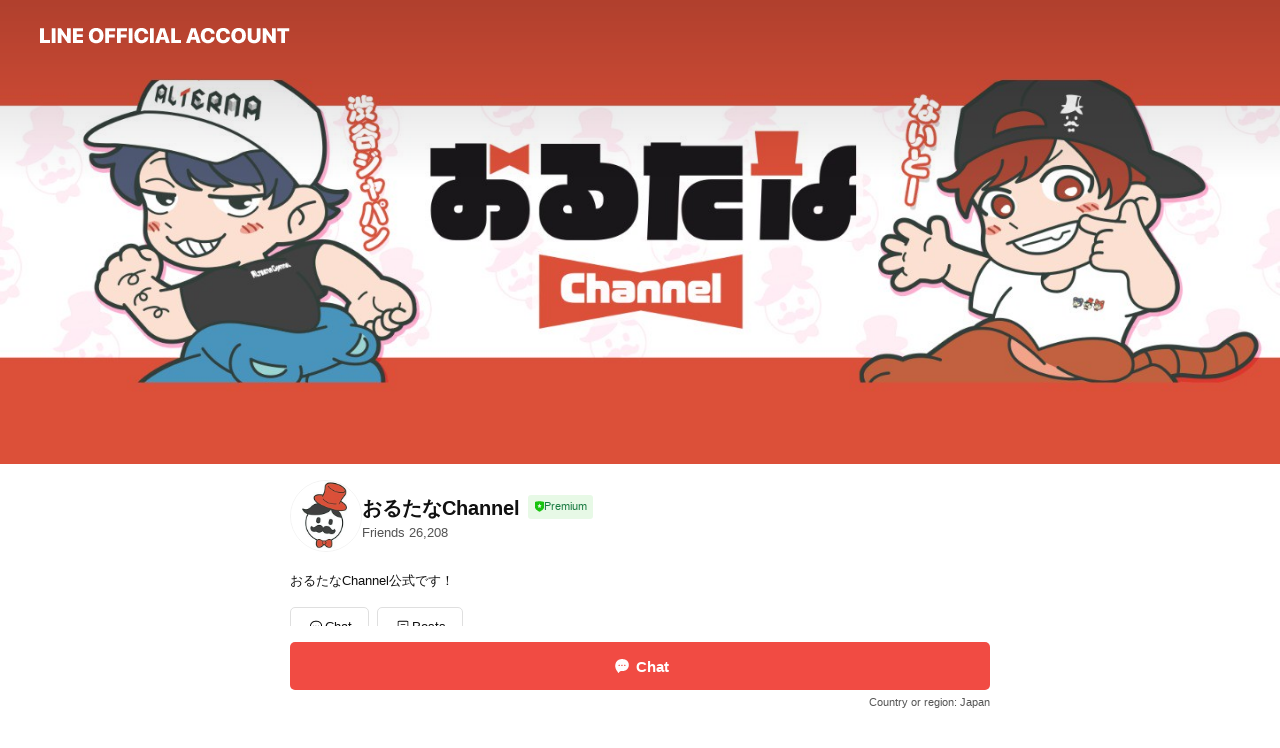

--- FILE ---
content_type: text/html; charset=utf-8
request_url: https://page.line.me/835yjkcv
body_size: 22401
content:
<!DOCTYPE html><html lang="en"><script id="oa-script-list" type="application/json">https://page.line-scdn.net/_next/static/chunks/pages/_app-c0b699a9d6347812.js,https://page.line-scdn.net/_next/static/chunks/pages/%5BsearchId%5D-b8e443852bbb5573.js</script><head><meta charSet="UTF-8"/><meta name="viewport" content="width=device-width,initial-scale=1,minimum-scale=1,maximum-scale=1,user-scalable=no,viewport-fit=cover"/><link rel="apple-touch-icon" sizes="180x180" href="https://page.line-scdn.net/favicons/apple-touch-icon.png"/><link rel="icon" type="image/png" sizes="32x32" href="https://page.line-scdn.net/favicons/favicon-32x32.png"/><link rel="icon" type="image/png" sizes="16x16" href="https://page.line-scdn.net/favicons/favicon-16x16.png&quot;"/><link rel="mask-icon" href="https://page.line-scdn.net/favicons/safari-pinned-tab.svg" color="#4ecd00"/><link rel="shortcut icon" href="https://page.line-scdn.net/favicons/favicon.ico"/><meta name="theme-color" content="#ffffff"/><meta property="og:image" content="https://page-share.line.me//%40835yjkcv/global/og_image.png?ts=1769289812851"/><meta name="twitter:card" content="summary_large_image"/><link rel="stylesheet" href="https://unpkg.com/swiper@6.8.1/swiper-bundle.min.css"/><title>おるたなChannel | LINE Official Account</title><meta property="og:title" content="おるたなChannel | LINE Official Account"/><meta name="twitter:title" content="おるたなChannel | LINE Official Account"/><link rel="canonical" href="https://page.line.me/835yjkcv"/><meta property="line:service_name" content="Official Account"/><meta name="description" content="おるたなChannel&#x27;s LINE official account profile page. Add them as a friend for the latest news."/><link rel="preload" as="image" href="https://oa-profile-media.line-scdn.net/0hwyAaqN8lKFZ8GAFs209XAVtHJidPenFoQ34sWVtNKw4MISZ_JSRjTjxKPRgkfmp8JSRlM1ocdmFSKmtFQSxvOAwZIWc/w720" media="(max-width: 360px)"/><link rel="preload" as="image" href="https://oa-profile-media.line-scdn.net/0hwyAaqN8lKFZ8GAFs209XAVtHJidPenFoQ34sWVtNKw4MISZ_JSRjTjxKPRgkfmp8JSRlM1ocdmFSKmtFQSxvOAwZIWc/w960" media="(min-width: 360.1px)"/><meta name="next-head-count" content="19"/><link rel="preload" href="https://page.line-scdn.net/_next/static/css/5066c0effeea9cdd.css" as="style"/><link rel="stylesheet" href="https://page.line-scdn.net/_next/static/css/5066c0effeea9cdd.css" data-n-g=""/><link rel="preload" href="https://page.line-scdn.net/_next/static/css/32cf1b1e6f7e57c2.css" as="style"/><link rel="stylesheet" href="https://page.line-scdn.net/_next/static/css/32cf1b1e6f7e57c2.css" data-n-p=""/><noscript data-n-css=""></noscript><script defer="" nomodule="" src="https://page.line-scdn.net/_next/static/chunks/polyfills-c67a75d1b6f99dc8.js"></script><script src="https://page.line-scdn.net/_next/static/chunks/webpack-53e0f634be95aa19.js" defer=""></script><script src="https://page.line-scdn.net/_next/static/chunks/framework-5d5971fdfab04833.js" defer=""></script><script src="https://page.line-scdn.net/_next/static/chunks/main-34d3f9ccc87faeb3.js" defer=""></script><script src="https://page.line-scdn.net/_next/static/chunks/e893f787-81841bf25f7a5b4d.js" defer=""></script><script src="https://page.line-scdn.net/_next/static/chunks/fd0ff8c8-d43e8626c80b2f59.js" defer=""></script><script src="https://page.line-scdn.net/_next/static/chunks/518-b33b01654ebc3704.js" defer=""></script><script src="https://page.line-scdn.net/_next/static/chunks/421-6db75eee1ddcc32a.js" defer=""></script><script src="https://page.line-scdn.net/_next/static/chunks/35-fb8646fb484f619c.js" defer=""></script><script src="https://page.line-scdn.net/_next/static/chunks/840-7f91c406241fc0b6.js" defer=""></script><script src="https://page.line-scdn.net/_next/static/chunks/137-ae3cbf072ff48020.js" defer=""></script><script src="https://page.line-scdn.net/_next/static/chunks/124-86d261272c7b9cdd.js" defer=""></script><script src="https://page.line-scdn.net/_next/static/chunks/693-01dc988928332a88.js" defer=""></script><script src="https://page.line-scdn.net/_next/static/chunks/716-15a06450f7be7982.js" defer=""></script><script src="https://page.line-scdn.net/_next/static/chunks/155-8eb63f2603fef270.js" defer=""></script><script src="https://page.line-scdn.net/_next/static/bbauL09QAT8MhModpG-Ma/_buildManifest.js" defer=""></script><script src="https://page.line-scdn.net/_next/static/bbauL09QAT8MhModpG-Ma/_ssgManifest.js" defer=""></script></head><body class=""><div id="__next"><div class="wrap main" style="--profile-button-color:#f14b43" data-background="true" data-theme="true" data-js-top="true"><header id="header" class="header header_web"><div class="header_wrap"><span class="header_logo"><svg xmlns="http://www.w3.org/2000/svg" fill="none" viewBox="0 0 250 17" class="header_logo_image" role="img" aria-label="LINE OFFICIAL ACCOUNT" title="LINE OFFICIAL ACCOUNT"><path fill="#000" d="M.118 16V1.204H3.88v11.771h6.121V16zm11.607 0V1.204h3.763V16zm6.009 0V1.204h3.189l5.916 8.541h.072V1.204h3.753V16h-3.158l-5.947-8.634h-.072V16zm15.176 0V1.204h10.14v3.025h-6.377V7.15h5.998v2.83h-5.998v2.994h6.378V16zm23.235.267c-4.491 0-7.3-2.943-7.3-7.66v-.02c0-4.707 2.83-7.65 7.3-7.65 4.502 0 7.311 2.943 7.311 7.65v.02c0 4.717-2.8 7.66-7.311 7.66m0-3.118c2.153 0 3.486-1.763 3.486-4.542v-.02c0-2.8-1.363-4.533-3.486-4.533-2.102 0-3.466 1.723-3.466 4.532v.02c0 2.81 1.354 4.543 3.466 4.543M65.291 16V1.204h10.07v3.025h-6.306v3.373h5.732v2.881h-5.732V16zm11.731 0V1.204h10.07v3.025h-6.307v3.373h5.732v2.881h-5.732V16zm11.73 0V1.204h3.764V16zm12.797.267c-4.44 0-7.198-2.84-7.198-7.67v-.01c0-4.83 2.779-7.65 7.198-7.65 3.866 0 6.542 2.481 6.676 5.793v.103h-3.62l-.021-.154c-.235-1.538-1.312-2.625-3.035-2.625-2.06 0-3.363 1.692-3.363 4.522v.01c0 2.861 1.313 4.563 3.374 4.563 1.63 0 2.789-1.015 3.045-2.666l.02-.112h3.62l-.01.112c-.133 3.312-2.84 5.784-6.686 5.784m8.47-.267V1.204h3.763V16zm5.189 0 4.983-14.796h4.604L129.778 16h-3.947l-.923-3.25h-4.83l-.923 3.25zm7.249-11.577-1.6 5.62h3.271l-1.599-5.62zM131.204 16V1.204h3.763v11.771h6.121V16zm14.868 0 4.983-14.796h4.604L160.643 16h-3.948l-.923-3.25h-4.83L150.02 16zm7.249-11.577-1.599 5.62h3.271l-1.6-5.62zm14.653 11.844c-4.44 0-7.198-2.84-7.198-7.67v-.01c0-4.83 2.779-7.65 7.198-7.65 3.866 0 6.542 2.481 6.675 5.793v.103h-3.619l-.021-.154c-.236-1.538-1.312-2.625-3.035-2.625-2.061 0-3.363 1.692-3.363 4.522v.01c0 2.861 1.312 4.563 3.373 4.563 1.631 0 2.789-1.015 3.046-2.666l.02-.112h3.62l-.01.112c-.134 3.312-2.841 5.784-6.686 5.784m15.258 0c-4.44 0-7.198-2.84-7.198-7.67v-.01c0-4.83 2.778-7.65 7.198-7.65 3.866 0 6.542 2.481 6.675 5.793v.103h-3.619l-.021-.154c-.236-1.538-1.312-2.625-3.035-2.625-2.061 0-3.363 1.692-3.363 4.522v.01c0 2.861 1.312 4.563 3.373 4.563 1.631 0 2.789-1.015 3.046-2.666l.02-.112h3.62l-.011.112c-.133 3.312-2.84 5.784-6.685 5.784m15.36 0c-4.491 0-7.3-2.943-7.3-7.66v-.02c0-4.707 2.83-7.65 7.3-7.65 4.502 0 7.311 2.943 7.311 7.65v.02c0 4.717-2.799 7.66-7.311 7.66m0-3.118c2.154 0 3.487-1.763 3.487-4.542v-.02c0-2.8-1.364-4.533-3.487-4.533-2.102 0-3.466 1.723-3.466 4.532v.02c0 2.81 1.354 4.543 3.466 4.543m15.514 3.118c-3.855 0-6.367-2.184-6.367-5.517V1.204h3.763v9.187c0 1.723.923 2.758 2.615 2.758 1.681 0 2.604-1.035 2.604-2.758V1.204h3.763v9.546c0 3.322-2.491 5.517-6.378 5.517M222.73 16V1.204h3.189l5.916 8.541h.072V1.204h3.753V16h-3.158l-5.947-8.634h-.072V16zm18.611 0V4.229h-4.081V1.204h11.915v3.025h-4.081V16z"></path></svg></span></div></header><div class="container"><div data-intersection-target="profileFace" class="_root_f63qr_2 _modeLiffApp_f63qr_155"><div class="_coverImage_f63qr_2"><div data-intersection-target="coverImage" class="_root_1e0fr_1 _black_1e0fr_61"><picture class="_coverPicture_1e0fr_10"><source media="(min-width: 1048px)" srcSet="[data-uri]"/><source media="(min-width: 712px)" srcSet="[data-uri]"/><img class="_coverImage_1e0fr_7" src="[data-uri]" alt="" width="380" height="189"/></picture><img class="_coverImageSpacer_1e0fr_7" src="[data-uri]" alt=""/><div class="_root_qs6hr_1" aria-label="loading"><svg viewBox="0 0 50 50" xmlns="http://www.w3.org/2000/svg" class="_spinner_qs6hr_10" width="50" style="margin-left:-25px;margin-top:-25px"><path d="m9.906 37.346a1.5 1.5 0 0 1 2.321-1.9 16.461 16.461 0 0 0 12.774 6.054c9.112 0 16.5-7.387 16.5-16.5s-7.388-16.5-16.501-16.5a1.5 1.5 0 0 1 0-3c10.77 0 19.5 8.73 19.5 19.5s-8.73 19.5-19.5 19.5a19.46 19.46 0 0 1 -15.095-7.154z" fill="#fff"></path></svg></div></div></div><div class="_account_f63qr_11"><div class="_accountHead_f63qr_16"><div class="_accountHeadIcon_f63qr_22"><a class="_accountHeadIconLink_f63qr_31" href="/835yjkcv/profile/img"><div class="_root_19dwp_1"><img class="_thumbnailImage_19dwp_8" src="https://profile.line-scdn.net/0h85kGM04kZxpWPk4g8qYYTWp7aXchEGFSLgope3c-ay0sWnMfbVEheCM7OS1_C3MYaFF8fyY7MCso/preview" alt="Show profile photo" width="70" height="70"/></div></a></div><div class="_accountHeadContents_f63qr_34"><h1 class="_accountHeadTitle_f63qr_37"><span class="_accountHeadTitleText_f63qr_51">おるたなChannel</span><button type="button" class="_accountHeadBadge_f63qr_54" aria-label="Show account info"><span class="_root_4p75h_1 _typePremium_4p75h_13"><span class="_icon_4p75h_17"><span role="img" aria-label="Verification status" class="la labs _iconImage_4p75h_17" style="width:11px;aspect-ratio:1;display:inline-grid;place-items:stretch"><svg xmlns="http://www.w3.org/2000/svg" data-laicon-version="10.2" viewBox="0 0 20 20" fill="currentColor"><g transform="translate(-2 -2)"><path d="M12 2.5c-3.7 0-6.7.7-7.8 1-.3.2-.5.5-.5.8v8.9c0 3.2 4.2 6.3 8 8.2.1 0 .2.1.3.1s.2 0 .3-.1c3.9-1.9 8-5 8-8.2V4.3c0-.3-.2-.6-.5-.7-1.1-.3-4.1-1.1-7.8-1.1zm0 4.2 1.2 2.7 2.7.3-1.9 2 .4 2.8-2.4-1.2-2.4 1.3.4-2.8-1.9-2 2.7-.3L12 6.7z"/></g></svg></span></span><span class="_label_4p75h_42">Premium</span></span></button></h1><div class="_accountHeadSubTexts_f63qr_58"><p class="_accountHeadSubText_f63qr_58">Friends<!-- --> <!-- -->26,208</p></div></div></div><div class="_accountInfo_f63qr_73"><p class="_accountInfoText_f63qr_85">おるたなChannel公式です！</p></div><div class="_actionButtons_f63qr_152"><div><div class="_root_1nhde_1"><button type="button" class="_button_1nhde_9"><span class="_icon_1nhde_31"><span role="img" class="la lar" style="width:14px;aspect-ratio:1;display:inline-grid;place-items:stretch"><svg xmlns="http://www.w3.org/2000/svg" data-laicon-version="15.0" viewBox="0 0 20 20" fill="currentColor"><g transform="translate(-2 -2)"><path d="M11.8722 10.2255a.9.9 0 1 0 0 1.8.9.9 0 0 0 0-1.8Zm-3.5386 0a.9.9 0 1 0 0 1.8.9.9 0 0 0 0-1.8Zm7.0767 0a.9.9 0 1 0 0 1.8.9.9 0 0 0 0-1.8Z"/><path d="M6.5966 6.374c-1.256 1.2676-1.988 3.1338-1.988 5.5207 0 2.8387 1.6621 5.3506 2.8876 6.8107.6247-.8619 1.6496-1.7438 3.2265-1.7444h.0015l2.2892-.0098h.0028c3.4682 0 6.2909-2.8223 6.2909-6.2904 0-1.9386-.7072-3.4895-1.9291-4.5632C16.1475 5.0163 14.3376 4.37 12.0582 4.37c-2.3602 0-4.2063.7369-5.4616 2.004Zm-.9235-.915C7.2185 3.8991 9.4223 3.07 12.0582 3.07c2.5189 0 4.6585.7159 6.1779 2.051 1.5279 1.3427 2.371 3.2622 2.371 5.5398 0 4.1857-3.4041 7.5896-7.5894 7.5904h-.0015l-2.2892.0098h-.0028c-1.33 0-2.114.9634-2.5516 1.8265l-.4192.8269-.6345-.676c-1.2252-1.3055-3.8103-4.4963-3.8103-8.3437 0-2.6555.8198-4.8767 2.3645-6.4358Z"/></g></svg></span></span><span class="_label_1nhde_14">Chat</span></button></div><div class="_root_1nhde_1"><a role="button" href="https://line.me/R/home/public/main?id=835yjkcv&amp;utm_source=businessprofile&amp;utm_medium=action_btn" class="_button_1nhde_9"><span class="_icon_1nhde_31"><span role="img" class="la lar" style="width:14px;aspect-ratio:1;display:inline-grid;place-items:stretch"><svg xmlns="http://www.w3.org/2000/svg" data-laicon-version="15.0" viewBox="0 0 20 20" fill="currentColor"><g transform="translate(-2 -2)"><path d="M6.0001 4.5104a.35.35 0 0 0-.35.35v14.2792a.35.35 0 0 0 .35.35h12a.35.35 0 0 0 .35-.35V4.8604a.35.35 0 0 0-.35-.35h-12Zm-1.65.35c0-.9112.7387-1.65 1.65-1.65h12c.9113 0 1.65.7388 1.65 1.65v14.2792c0 .9113-.7387 1.65-1.65 1.65h-12c-.9113 0-1.65-.7387-1.65-1.65V4.8604Z"/><path d="M15.0534 12.65H8.9468v-1.3h6.1066v1.3Zm0-3.3413H8.9468v-1.3h6.1066v1.3Zm0 6.6827H8.9468v-1.3h6.1066v1.3Z"/></g></svg></span></span><span class="_label_1nhde_14">Posts</span></a></div></div></div></div></div><div class="content"><div class="ldsg-tab plugin_tab" data-flexible="flexible" style="--tab-indicator-position:0px;--tab-indicator-width:0px" id="tablist"><div class="tab-content"><div class="tab-content-inner"><div class="tab-list" role="tablist"><a aria-selected="true" role="tab" class="tab-list-item" tabindex="0"><span class="text">Mixed media feed</span></a><a aria-selected="false" role="tab" class="tab-list-item"><span class="text">You might like</span></a></div><div class="tab-indicator"></div></div></div></div><section class="section media_seemore" id="plugin-media-438222887955636" data-js-plugin="media"><a data-testid="link-with-next" class="link" href="/835yjkcv/media/438222887955636"><h2 class="title_section" data-testid="plugin-header"><span class="title">Mixed media feed</span><span class="text_more">See more</span></h2></a><div class="photo_plugin"><div class="photo_item ico_video"><a data-testid="link-with-next" href="/835yjkcv/media/438222887955636/item/1176923938197842200"><picture class="picture"><img class="image" alt=""/></picture></a></div><div class="photo_item ico_video"><a data-testid="link-with-next" href="/835yjkcv/media/438222887955636/item/1176915298294968800"><picture class="picture"><img class="image" alt=""/></picture></a></div><div class="photo_item ico_video"><a data-testid="link-with-next" href="/835yjkcv/media/438222887955636/item/1176896572188041200"><picture class="picture"><img class="image" alt=""/></picture></a></div><div class="photo_item ico_video"><a data-testid="link-with-next" href="/835yjkcv/media/438222887955636/item/1176872044279500000"><picture class="picture"><img class="image" alt=""/></picture></a></div><div class="photo_item ico_video"><a data-testid="link-with-next" href="/835yjkcv/media/438222887955636/item/1176854752073940200"><picture class="picture"><img class="image" alt=""/></picture></a></div><div class="photo_item ico_video"><a data-testid="link-with-next" href="/835yjkcv/media/438222887955636/item/1176811642257239600"><picture class="picture"><img class="image" alt=""/></picture></a></div><div class="photo_item ico_video"><a data-testid="link-with-next" href="/835yjkcv/media/438222887955636/item/1176794218051137300"><picture class="picture"><img class="image" alt=""/></picture></a></div><div class="photo_item ico_video"><a data-testid="link-with-next" href="/835yjkcv/media/438222887955636/item/1176785662247371300"><picture class="picture"><img class="image" alt=""/></picture></a></div><div class="photo_item ico_video"><a data-testid="link-with-next" href="/835yjkcv/media/438222887955636/item/1176777148243656200"><picture class="picture"><img class="image" alt=""/></picture></a></div></div></section><section class="section section_recommend" id="plugin-recommendation-RecommendationPlugin" data-js-plugin="recommendation"><a target="_self" rel="noopener" href="https://liff.line.me/1654867680-wGKa63aV/?utm_source=oaprofile&amp;utm_medium=recommend" class="link"><h2 class="title_section" data-testid="plugin-header"><span class="title">You might like</span><span class="text_more">See more</span></h2></a><section class="RecommendationPlugin_subSection__nWfpQ"><h3 class="RecommendationPlugin_subTitle__EGDML">Accounts others are viewing</h3><div class="swiper-container"><div class="swiper-wrapper"><div class="swiper-slide"><div class="recommend_list"><div class="recommend_item" id="recommend-item-1"><a target="_self" rel="noopener" href="https://page.line.me/404empbt?openerPlatform=liff&amp;openerKey=profileRecommend" class="link"><div class="thumb"><img src="https://profile.line-scdn.net/0ht1PxqZoxKx5tATpmY4RUSVFEJXMaLy1WFWUwLU0JJnxBMWkaU2U0fhhRd31IYmxMAzVkeUxVci1C/preview" class="image" alt=""/></div><div class="info"><strong class="info_name"><i class="icon_premium"></i>逆転男子</strong><div class="info_detail"><span class="friend">335,204 friends</span></div></div></a></div><div class="recommend_item" id="recommend-item-2"><a target="_self" rel="noopener" href="https://page.line.me/796kvxpe?openerPlatform=liff&amp;openerKey=profileRecommend" class="link"><div class="thumb"><img src="https://profile.line-scdn.net/0hhNGB1y4rN2F6OyY6SFFINkZ-OQwNFTEpAlh7VF05aFRTD3Q-FFx-Dg04alVSWCA1FVt5BVZvPldR/preview" class="image" alt=""/></div><div class="info"><strong class="info_name"><i class="icon_certified"></i>STUDIO KUMO</strong><div class="info_detail"><span class="friend">2,498 friends</span></div></div></a></div><div class="recommend_item" id="recommend-item-3"><a target="_self" rel="noopener" href="https://page.line.me/188qqtda?openerPlatform=liff&amp;openerKey=profileRecommend" class="link"><div class="thumb"><img src="https://profile.line-scdn.net/0h0Dg2pf-Tb2taS3s15_sQPGYOYQYtZWkjIihwD3gbMwsjLCw8YCgoXn0YMl4jf3g1NC4lDy0fMA53/preview" class="image" alt=""/></div><div class="info"><strong class="info_name"><i class="icon_premium"></i>TVアニメ『SPY×FAMILY』</strong><div class="info_detail"><span class="friend">352,085 friends</span></div></div></a></div></div></div><div class="swiper-slide"><div class="recommend_list"><div class="recommend_item" id="recommend-item-4"><a target="_self" rel="noopener" href="https://page.line.me/558owgwr?openerPlatform=liff&amp;openerKey=profileRecommend" class="link"><div class="thumb"><img src="https://profile.line-scdn.net/0hRzePtnJaDVVYKRNVxbByAmRsAzgvBwsdIElCOy8gBGB2Gh9XbEoSOnUgAGR2GE9TbUhANHwtBmJ1/preview" class="image" alt=""/></div><div class="info"><strong class="info_name"><i class="icon_certified"></i>クレヨンしんちゃん オラのすごろく大作戦</strong><div class="info_detail"><span class="friend">33,780 friends</span></div></div></a></div><div class="recommend_item" id="recommend-item-5"><a target="_self" rel="noopener" href="https://page.line.me/495dlqsr?openerPlatform=liff&amp;openerKey=profileRecommend" class="link"><div class="thumb"><img src="https://profile.line-scdn.net/0haGIGrCcQPmh0PilgvBdBP0h7MAUDEDggDFp3CVFuYlteCHlsGlB0DQFuaAsNCnE2QQ10DAJuMFxY/preview" class="image" alt=""/></div><div class="info"><strong class="info_name"><i class="icon_certified"></i>進撃の巨人 Brave Order</strong><div class="info_detail"><span class="friend">46,776 friends</span></div></div></a></div><div class="recommend_item" id="recommend-item-6"><a target="_self" rel="noopener" href="https://page.line.me/740qmpov?openerPlatform=liff&amp;openerKey=profileRecommend" class="link"><div class="thumb"><img src="https://profile.line-scdn.net/0hl3_uHe70MxxiDCUWV3hMS15JPXEVIjVUGm18KBIJaC4cbHFPWWsuehdYay1LNH1ODWsuKRBebi0d/preview" class="image" alt=""/></div><div class="info"><strong class="info_name"><i class="icon_premium"></i>映画『東京リベンジャーズ』公式</strong><div class="info_detail"><span class="friend">291,087 friends</span></div></div></a></div></div></div><div class="swiper-slide"><div class="recommend_list"><div class="recommend_item" id="recommend-item-7"><a target="_self" rel="noopener" href="https://page.line.me/883lwcmm?openerPlatform=liff&amp;openerKey=profileRecommend" class="link"><div class="thumb"><img src="https://profile.line-scdn.net/0hvTovXaBAKXtSDzcbXh1WLG5KJxYlIS8zKjsxGXMHdRkvNmcpa21jFX9bI0J5PD19b240T34KIkp2/preview" class="image" alt=""/></div><div class="info"><strong class="info_name"><i class="icon_certified"></i>オバケーヌ</strong><div class="info_detail"><span class="friend">26,364 friends</span></div></div></a></div><div class="recommend_item" id="recommend-item-8"><a target="_self" rel="noopener" href="https://page.line.me/187ekamy?openerPlatform=liff&amp;openerKey=profileRecommend" class="link"><div class="thumb"><img src="https://profile.line-scdn.net/0hHvCLyuMCF1l-NQBbR-9oDkJwGTQJGxERBgAPOVs3QTpRAwddEFYKNg8yG29RUgJdRVtROgw0S2kH/preview" class="image" alt=""/></div><div class="info"><strong class="info_name"><i class="icon_certified"></i>ドラゴンクエストけしケシ！</strong><div class="info_detail"><span class="friend">7,611 friends</span></div></div></a></div><div class="recommend_item" id="recommend-item-9"><a target="_self" rel="noopener" href="https://page.line.me/867hhpkg?openerPlatform=liff&amp;openerKey=profileRecommend" class="link"><div class="thumb"><img src="https://profile.line-scdn.net/0hukIWsnbiKkR0LjkPgzNVE0hrJCkDACwMDE5jK1F9cXBQTDkbSRptIQUmJCRaHj0bHUFhIgQodnde/preview" class="image" alt=""/></div><div class="info"><strong class="info_name"><i class="icon_certified"></i>ニコ☆プチ</strong><div class="info_detail"><span class="friend">8,829 friends</span></div></div></a></div></div></div><div class="swiper-slide"><div class="recommend_list"><div class="recommend_item" id="recommend-item-10"><a target="_self" rel="noopener" href="https://page.line.me/366isabj?openerPlatform=liff&amp;openerKey=profileRecommend" class="link"><div class="thumb"><img src="https://profile.line-scdn.net/0hj6iS-0VxNRlUKiNJfOhKTmhvO3QjBDNRLE0qLyZ-b35_HCdNbkUtLSIqaHt_HCZMbR9zeHZ5anp8/preview" class="image" alt=""/></div><div class="info"><strong class="info_name"><i class="icon_certified"></i>サンキューマート</strong><div class="info_detail"><span class="friend">167,536 friends</span></div></div></a></div><div class="recommend_item" id="recommend-item-11"><a target="_self" rel="noopener" href="https://page.line.me/738hgpee?openerPlatform=liff&amp;openerKey=profileRecommend" class="link"><div class="thumb"><img src="https://profile.line-scdn.net/0hW25czkdACB0IGiCTtXN3SjRfBnB_NA5VcC5PeiwfBismIk5LPH4TLyoYVCgkKUlPM3UXeSgdVSgk/preview" class="image" alt=""/></div><div class="info"><strong class="info_name"><i class="icon_certified"></i>なんかいいね</strong><div class="info_detail"><span class="friend">7,226 friends</span></div></div></a></div><div class="recommend_item" id="recommend-item-12"><a target="_self" rel="noopener" href="https://page.line.me/rxt4004a?openerPlatform=liff&amp;openerKey=profileRecommend" class="link"><div class="thumb"><img src="https://profile.line-scdn.net/0hDPLS7dP_G39xKjEc21dkKE1vFRIGBB03CU8HHwEtERgPHQshSU5QS1B4EUYOG14sGUUDHFcuEhoM/preview" class="image" alt=""/></div><div class="info"><strong class="info_name"><i class="icon_certified"></i>N WITH.</strong><div class="info_detail"><span class="friend">7,674 friends</span></div></div></a></div></div></div><div class="swiper-slide"><div class="recommend_list"><div class="recommend_item" id="recommend-item-13"><a target="_self" rel="noopener" href="https://page.line.me/605zdpue?openerPlatform=liff&amp;openerKey=profileRecommend" class="link"><div class="thumb"><img src="https://profile.line-scdn.net/0haqKE4QF8Pl52PC8olqxBCUp5MDMBEjgWDlp0bFZpYWwJBHEOSFp4a1Q8ZTlTDHxcHlNyOlE6M2pe/preview" class="image" alt=""/></div><div class="info"><strong class="info_name"><i class="icon_certified"></i>BAR Lil’Infinity</strong><div class="info_detail"><span class="friend">441 friends</span></div></div></a></div><div class="recommend_item" id="recommend-item-14"><a target="_self" rel="noopener" href="https://page.line.me/530zdvgw?openerPlatform=liff&amp;openerKey=profileRecommend" class="link"><div class="thumb"><img src="https://profile.line-scdn.net/0hEE9AWkWAGmoEOAVJsCllPTh9FAdzFhwifAxTD3YxQggpDgo9PAsGBCU8TVl9CQhpbV9QCCk5EV8g/preview" class="image" alt=""/></div><div class="info"><strong class="info_name"><i class="icon_certified"></i>yogreen</strong><div class="info_detail"><span class="friend">3,290 friends</span></div></div></a></div><div class="recommend_item" id="recommend-item-15"><a target="_self" rel="noopener" href="https://page.line.me/490rqzqq?openerPlatform=liff&amp;openerKey=profileRecommend" class="link"><div class="thumb"><img src="https://profile.line-scdn.net/0hv3BPlUp8KRx_KQDtOFVWS0NsJ3EIBy9UB0lhfAkpdCtWGT0fFB1jeQooJyhREDlJS0hvKFl9cn9S/preview" class="image" alt=""/></div><div class="info"><strong class="info_name"><i class="icon_certified"></i>LAVANDA</strong><div class="info_detail"><span class="friend">17,987 friends</span></div></div></a></div></div></div><div class="swiper-slide"><div class="recommend_list"><div class="recommend_item" id="recommend-item-16"><a target="_self" rel="noopener" href="https://page.line.me/012gxqts?openerPlatform=liff&amp;openerKey=profileRecommend" class="link"><div class="thumb"><img src="https://profile.line-scdn.net/0hwDRvmiFXKGtvDziYsE5XPFNKJgYYIS4jFz0zBR5cIl5Dbz07Vz43X0wMf1JKbDw0BGkzWUgPI1sQ/preview" class="image" alt=""/></div><div class="info"><strong class="info_name"><i class="icon_certified"></i>パンミミスタジオ</strong><div class="info_detail"><span class="friend">1,749 friends</span></div></div></a></div><div class="recommend_item" id="recommend-item-17"><a target="_self" rel="noopener" href="https://page.line.me/eui1070n?openerPlatform=liff&amp;openerKey=profileRecommend" class="link"><div class="thumb"><img src="https://profile.line-scdn.net/0hPldmvMbTD0NZFCHua2NwFGVRAS4uOgkLISdIIX9HUXJycRxFYiZJJSwQBXp3cBsRYnpCcnoTBHom/preview" class="image" alt=""/></div><div class="info"><strong class="info_name"><i class="icon_certified"></i>Marvelous</strong><div class="info_detail"><span class="friend">4,079 friends</span></div><div class="common_label"><strong class="label"><i class="icon"><svg width="12" height="12" viewBox="0 0 12 12" fill="none" xmlns="http://www.w3.org/2000/svg"><path fill-rule="evenodd" clip-rule="evenodd" d="M1.675 2.925v6.033h.926l.923-.923.923.923h5.878V2.925H4.447l-.923.923-.923-.923h-.926zm-.85-.154c0-.384.312-.696.696-.696h1.432l.571.571.572-.571h6.383c.385 0 .696.312.696.696v6.341a.696.696 0 01-.696.696H4.096l-.572-.571-.571.571H1.52a.696.696 0 01-.696-.696V2.771z" fill="#777"></path><path fill-rule="evenodd" clip-rule="evenodd" d="M3.025 4.909v-.65h1v.65h-1zm0 1.357v-.65h1v.65h-1zm0 1.358v-.65h1v.65h-1z" fill="#777"></path></svg></i><span class="text">Coupons</span></strong><strong class="label"><i class="icon"><svg width="13" height="12" viewBox="0 0 13 12" fill="none" xmlns="http://www.w3.org/2000/svg"><path fill-rule="evenodd" clip-rule="evenodd" d="M11.1 2.14H2.7a.576.576 0 00-.575.576v6.568c0 .317.258.575.575.575h8.4a.576.576 0 00.575-.575V2.716a.576.576 0 00-.575-.575zm-.076 2.407V9.21h-8.25V4.547h8.25zm0-.65V2.791h-8.25v1.106h8.25z" fill="#777"></path><path d="M11.024 9.209v.1h.1v-.1h-.1zm0-4.662h.1v-.1h-.1v.1zM2.774 9.21h-.1v.1h.1v-.1zm0-4.662v-.1h-.1v.1h.1zm8.25-.65v.1h.1v-.1h-.1zm0-1.106h.1v-.1h-.1v.1zm-8.25 0v-.1h-.1v.1h.1zm0 1.106h-.1v.1h.1v-.1zM2.7 2.241h8.4v-.2H2.7v.2zm-.475.475c0-.262.213-.475.475-.475v-.2a.676.676 0 00-.675.675h.2zm0 6.568V2.716h-.2v6.568h.2zm.475.475a.476.476 0 01-.475-.475h-.2c0 .372.303.675.675.675v-.2zm8.4 0H2.7v.2h8.4v-.2zm.475-.475a.476.476 0 01-.475.475v.2a.676.676 0 00.675-.675h-.2zm0-6.568v6.568h.2V2.716h-.2zM11.1 2.24c.262 0 .475.213.475.475h.2a.676.676 0 00-.675-.675v.2zm.024 6.968V4.547h-.2V9.21h.2zm-8.35.1h8.25v-.2h-8.25v.2zm-.1-4.762V9.21h.2V4.547h-.2zm8.35-.1h-8.25v.2h8.25v-.2zm.1-.55V2.791h-.2v1.106h.2zm-.1-1.206h-8.25v.2h8.25v-.2zm-8.35.1v1.106h.2V2.791h-.2zm.1 1.206h8.25v-.2h-8.25v.2zm6.467 2.227l-.296.853-.904.019.72.545-.261.865.741-.516.742.516-.262-.865.72-.545-.903-.019-.297-.853z" fill="#777"></path></svg></i><span class="text">Reward card</span></strong></div></div></a></div><div class="recommend_item" id="recommend-item-18"><a target="_self" rel="noopener" href="https://page.line.me/xqb3044f?openerPlatform=liff&amp;openerKey=profileRecommend" class="link"><div class="thumb"><img src="https://profile.line-scdn.net/0m019175657251517d78395a1a5f8d5b2aa5507147b7b1/preview" class="image" alt=""/></div><div class="info"><strong class="info_name"><i class="icon_certified"></i>ROLLING CRADLE</strong><div class="info_detail"><span class="friend">1,767 friends</span></div></div></a></div></div></div><div class="swiper-slide"><div class="recommend_list"><div class="recommend_item" id="recommend-item-19"><a target="_self" rel="noopener" href="https://page.line.me/536rzqsz?openerPlatform=liff&amp;openerKey=profileRecommend" class="link"><div class="thumb"><img src="https://profile.line-scdn.net/0hl0bBFtCkMx9fOyM5yGNMSGN-PXIoFTVXJw4seXg7ZH8lDSBMZ1ssfHM4aCp1XiNNZQ11cHIyPXt2/preview" class="image" alt=""/></div><div class="info"><strong class="info_name"><i class="icon_certified"></i>RINNU</strong><div class="info_detail"><span class="friend">788 friends</span></div></div></a></div><div class="recommend_item" id="recommend-item-20"><a target="_self" rel="noopener" href="https://page.line.me/395spenb?openerPlatform=liff&amp;openerKey=profileRecommend" class="link"><div class="thumb"><img src="https://profile.line-scdn.net/0hlqNoN_HtM15zFi0C5ZFMCU9TPTMEODUWC3R0bwZGPWlZJiQMTiB_PFAWbG5YJnMPR3F_OQZEPzpa/preview" class="image" alt=""/></div><div class="info"><strong class="info_name"><i class="icon_certified"></i>MI AND MOU</strong><div class="info_detail"><span class="friend">1,349 friends</span></div></div></a></div><div class="recommend_item" id="recommend-item-21"><a target="_self" rel="noopener" href="https://page.line.me/709scwls?openerPlatform=liff&amp;openerKey=profileRecommend" class="link"><div class="thumb"><img src="https://profile.line-scdn.net/0hstKjveRvLFt2EzmUWDdTDEpWIjYBPSoTDnRjOVEaImJcJW4ITHQzaFcSdGgIIWsMHiVnOlQRe25T/preview" class="image" alt=""/></div><div class="info"><strong class="info_name"><i class="icon_certified"></i>DTL</strong><div class="info_detail"><span class="friend">1,395 friends</span></div></div></a></div></div></div><div class="button_more" slot="wrapper-end"><a target="_self" rel="noopener" href="https://liff.line.me/1654867680-wGKa63aV/?utm_source=oaprofile&amp;utm_medium=recommend" class="link"><i class="icon_more"></i>See more</a></div></div></div></section></section><div class="go_top"><a class="btn_top"><span class="icon"><svg xmlns="http://www.w3.org/2000/svg" width="10" height="11" viewBox="0 0 10 11"><g fill="#111"><path d="M1.464 6.55L.05 5.136 5 .186 6.414 1.6z"></path><path d="M9.95 5.136L5 .186 3.586 1.6l4.95 4.95z"></path><path d="M6 1.507H4v9.259h2z"></path></g></svg></span><span class="text">Top</span></a></div></div></div><div id="footer" class="footer"><div class="account_info"><span class="text">@alterna_ch</span></div><div class="provider_info"><span class="text">© LY Corporation</span><div class="link_group"><a target="_self" rel="noopener" href="https://liff.line.me/1654867680-wGKa63aV/?utm_source=LINE&amp;utm_medium=referral&amp;utm_campaign=oa_profile_footer" class="link">Other official accounts</a></div></div></div><div class="floating_bar is_active"><div class="floating_button is_active"><a target="_blank" rel="noopener" data-js-chat-button="true" class="button_profile"><button type="button" class="button button_chat"><div class="button_content"><i class="icon"><svg xmlns="http://www.w3.org/2000/svg" width="39" height="38" viewBox="0 0 39 38"><path fill="#3C3E43" d="M24.89 19.19a1.38 1.38 0 11-.003-2.76 1.38 1.38 0 01.004 2.76m-5.425 0a1.38 1.38 0 110-2.76 1.38 1.38 0 010 2.76m-5.426 0a1.38 1.38 0 110-2.76 1.38 1.38 0 010 2.76m5.71-13.73c-8.534 0-13.415 5.697-13.415 13.532 0 7.834 6.935 13.875 6.935 13.875s1.08-4.113 4.435-4.113c1.163 0 2.147-.016 3.514-.016 6.428 0 11.64-5.211 11.64-11.638 0-6.428-4.573-11.64-13.108-11.64"></path></svg><svg width="20" height="20" viewBox="0 0 20 20" fill="none" xmlns="http://www.w3.org/2000/svg"><path fill-rule="evenodd" clip-rule="evenodd" d="M2.792 9.92c0-4.468 2.862-7.355 7.291-7.355 4.329 0 7.124 2.483 7.124 6.326a6.332 6.332 0 01-6.325 6.325l-1.908.008c-1.122 0-1.777.828-2.129 1.522l-.348.689-.53-.563c-1.185-1.264-3.175-3.847-3.175-6.953zm5.845 1.537h.834V7.024h-.834v1.8H7.084V7.046h-.833v4.434h.833V9.658h1.553v1.8zm4.071-4.405h.834v2.968h-.834V7.053zm-2.09 4.395h.833V8.48h-.834v2.967zm.424-3.311a.542.542 0 110-1.083.542.542 0 010 1.083zm1.541 2.77a.542.542 0 101.084 0 .542.542 0 00-1.084 0z" fill="#fff"></path></svg></i><span class="text">Chat</span></div></button></a></div><div class="region_area">Country or region:<!-- --> <!-- -->Japan</div></div></div></div><script src="https://static.line-scdn.net/liff/edge/versions/2.27.1/sdk.js"></script><script src="https://static.line-scdn.net/uts/edge/stable/uts.js"></script><script id="__NEXT_DATA__" type="application/json">{"props":{"pageProps":{"initialDataString":"{\"lang\":\"en\",\"origin\":\"web\",\"opener\":{},\"device\":\"Desktop\",\"lineAppVersion\":\"\",\"requestedSearchId\":\"835yjkcv\",\"openQrModal\":false,\"isBusinessAccountLineMeDomain\":false,\"account\":{\"accountInfo\":{\"id\":\"438222887955634\",\"countryCode\":\"JP\",\"managingCountryCode\":\"JP\",\"basicSearchId\":\"@835yjkcv\",\"premiumSearchId\":\"@alterna_ch\",\"subPageId\":\"438222887955635\",\"profileConfig\":{\"activateSearchId\":true,\"activateFollowerCount\":true},\"shareInfoImage\":\"https://page-share.line.me//%40835yjkcv/global/og_image.png?ts=1769289812851\",\"friendCount\":26208},\"profile\":{\"type\":\"basic\",\"name\":\"おるたなChannel\",\"badgeType\":\"premium\",\"profileImg\":{\"original\":\"https://profile.line-scdn.net/0h85kGM04kZxpWPk4g8qYYTWp7aXchEGFSLgope3c-ay0sWnMfbVEheCM7OS1_C3MYaFF8fyY7MCso\",\"thumbs\":{\"xSmall\":\"https://profile.line-scdn.net/0h85kGM04kZxpWPk4g8qYYTWp7aXchEGFSLgope3c-ay0sWnMfbVEheCM7OS1_C3MYaFF8fyY7MCso/preview\",\"small\":\"https://profile.line-scdn.net/0h85kGM04kZxpWPk4g8qYYTWp7aXchEGFSLgope3c-ay0sWnMfbVEheCM7OS1_C3MYaFF8fyY7MCso/preview\",\"mid\":\"https://profile.line-scdn.net/0h85kGM04kZxpWPk4g8qYYTWp7aXchEGFSLgope3c-ay0sWnMfbVEheCM7OS1_C3MYaFF8fyY7MCso/preview\",\"large\":\"https://profile.line-scdn.net/0h85kGM04kZxpWPk4g8qYYTWp7aXchEGFSLgope3c-ay0sWnMfbVEheCM7OS1_C3MYaFF8fyY7MCso/preview\",\"xLarge\":\"https://profile.line-scdn.net/0h85kGM04kZxpWPk4g8qYYTWp7aXchEGFSLgope3c-ay0sWnMfbVEheCM7OS1_C3MYaFF8fyY7MCso/preview\",\"xxLarge\":\"https://profile.line-scdn.net/0h85kGM04kZxpWPk4g8qYYTWp7aXchEGFSLgope3c-ay0sWnMfbVEheCM7OS1_C3MYaFF8fyY7MCso/preview\"}},\"bgImg\":{\"original\":\"https://oa-profile-media.line-scdn.net/0hwyAaqN8lKFZ8GAFs209XAVtHJidPenFoQ34sWVtNKw4MISZ_JSRjTjxKPRgkfmp8JSRlM1ocdmFSKmtFQSxvOAwZIWc\",\"thumbs\":{\"xSmall\":\"https://oa-profile-media.line-scdn.net/0hwyAaqN8lKFZ8GAFs209XAVtHJidPenFoQ34sWVtNKw4MISZ_JSRjTjxKPRgkfmp8JSRlM1ocdmFSKmtFQSxvOAwZIWc/w120\",\"small\":\"https://oa-profile-media.line-scdn.net/0hwyAaqN8lKFZ8GAFs209XAVtHJidPenFoQ34sWVtNKw4MISZ_JSRjTjxKPRgkfmp8JSRlM1ocdmFSKmtFQSxvOAwZIWc/w240\",\"mid\":\"https://oa-profile-media.line-scdn.net/0hwyAaqN8lKFZ8GAFs209XAVtHJidPenFoQ34sWVtNKw4MISZ_JSRjTjxKPRgkfmp8JSRlM1ocdmFSKmtFQSxvOAwZIWc/w480\",\"large\":\"https://oa-profile-media.line-scdn.net/0hwyAaqN8lKFZ8GAFs209XAVtHJidPenFoQ34sWVtNKw4MISZ_JSRjTjxKPRgkfmp8JSRlM1ocdmFSKmtFQSxvOAwZIWc/w720\",\"xLarge\":\"https://oa-profile-media.line-scdn.net/0hwyAaqN8lKFZ8GAFs209XAVtHJidPenFoQ34sWVtNKw4MISZ_JSRjTjxKPRgkfmp8JSRlM1ocdmFSKmtFQSxvOAwZIWc/w960\",\"xxLarge\":\"https://oa-profile-media.line-scdn.net/0hwyAaqN8lKFZ8GAFs209XAVtHJidPenFoQ34sWVtNKw4MISZ_JSRjTjxKPRgkfmp8JSRlM1ocdmFSKmtFQSxvOAwZIWc/w2400\"}},\"btnList\":[{\"type\":\"chat\",\"color\":\"#3c3e43\",\"chatReplyTimeDisplay\":false},{\"type\":\"home\",\"color\":\"#3c3e43\"}],\"buttonColor\":\"#f14b43\",\"info\":{\"statusMsg\":\"おるたなChannel公式です！\",\"basicInfo\":null},\"oaCallable\":false,\"floatingBarMessageList\":[],\"actionButtonServiceUrls\":[{\"buttonType\":\"HOME\",\"url\":\"https://line.me/R/home/public/main?id=835yjkcv\"}],\"displayInformation\":{\"workingTime\":null,\"budget\":null,\"callType\":null,\"oaCallable\":false,\"oaCallAnyway\":false,\"tel\":null,\"website\":null,\"address\":null,\"newAddress\":null,\"oldAddressDeprecated\":false}},\"pluginList\":[{\"type\":\"media\",\"id\":\"438222887955636\",\"content\":{\"itemList\":[{\"type\":\"media\",\"id\":\"1176923938197842200\",\"srcType\":\"timeline\",\"item\":{\"type\":\"video\",\"body\":\"15年ぶりのとしまや弁当 #おるたな #LINEVOOM\",\"video\":{\"url\":\"https://voom-obs.line-scdn.net/r/myhome/hex/cj0tM25jdXIwOHI5dnNrJnM9anA3JnQ9ZCZ1PTFqaWtqMW91czRyZzAmaT0w\",\"thumbs\":{\"xSmall\":\"https://voom-obs.line-scdn.net/r/myhome/hex/cj0tM25jdXIwOHI5dnNrJnM9anA3JnQ9ZCZ1PTFqaWtqMW91czRyZzAmaT0w/w100\",\"small\":\"https://voom-obs.line-scdn.net/r/myhome/hex/cj0tM25jdXIwOHI5dnNrJnM9anA3JnQ9ZCZ1PTFqaWtqMW91czRyZzAmaT0w/w240\",\"mid\":\"https://voom-obs.line-scdn.net/r/myhome/hex/cj0tM25jdXIwOHI5dnNrJnM9anA3JnQ9ZCZ1PTFqaWtqMW91czRyZzAmaT0w/w480\",\"large\":\"https://voom-obs.line-scdn.net/r/myhome/hex/cj0tM25jdXIwOHI5dnNrJnM9anA3JnQ9ZCZ1PTFqaWtqMW91czRyZzAmaT0w/w750\",\"xLarge\":\"https://voom-obs.line-scdn.net/r/myhome/hex/cj0tM25jdXIwOHI5dnNrJnM9anA3JnQ9ZCZ1PTFqaWtqMW91czRyZzAmaT0w/w960\",\"xxLarge\":\"https://voom-obs.line-scdn.net/r/myhome/hex/cj0tM25jdXIwOHI5dnNrJnM9anA3JnQ9ZCZ1PTFqaWtqMW91czRyZzAmaT0w/w2400\"}}}},{\"type\":\"media\",\"id\":\"1176915298294968800\",\"srcType\":\"timeline\",\"item\":{\"type\":\"video\",\"body\":\"台湾の思い出 #おるたな #LINEVOOM\",\"video\":{\"url\":\"https://voom-obs.line-scdn.net/r/myhome/hex/cj0tMmgyNDRkNHR1djFrOCZzPWpwNyZ0PWQmdT0xamlraXQwb2MzaGcwJmk9MA\",\"thumbs\":{\"xSmall\":\"https://voom-obs.line-scdn.net/r/myhome/hex/cj0tMmgyNDRkNHR1djFrOCZzPWpwNyZ0PWQmdT0xamlraXQwb2MzaGcwJmk9MA/w100\",\"small\":\"https://voom-obs.line-scdn.net/r/myhome/hex/cj0tMmgyNDRkNHR1djFrOCZzPWpwNyZ0PWQmdT0xamlraXQwb2MzaGcwJmk9MA/w240\",\"mid\":\"https://voom-obs.line-scdn.net/r/myhome/hex/cj0tMmgyNDRkNHR1djFrOCZzPWpwNyZ0PWQmdT0xamlraXQwb2MzaGcwJmk9MA/w480\",\"large\":\"https://voom-obs.line-scdn.net/r/myhome/hex/cj0tMmgyNDRkNHR1djFrOCZzPWpwNyZ0PWQmdT0xamlraXQwb2MzaGcwJmk9MA/w750\",\"xLarge\":\"https://voom-obs.line-scdn.net/r/myhome/hex/cj0tMmgyNDRkNHR1djFrOCZzPWpwNyZ0PWQmdT0xamlraXQwb2MzaGcwJmk9MA/w960\",\"xxLarge\":\"https://voom-obs.line-scdn.net/r/myhome/hex/cj0tMmgyNDRkNHR1djFrOCZzPWpwNyZ0PWQmdT0xamlraXQwb2MzaGcwJmk9MA/w2400\"}}}},{\"type\":\"media\",\"id\":\"1176896572188041200\",\"srcType\":\"timeline\",\"item\":{\"type\":\"video\",\"body\":\"ドキドキのおみくじ結果 #おるたな #LINEVOOM\",\"video\":{\"url\":\"https://voom-obs.line-scdn.net/r/myhome/hex/cj0tNmRza3NjZWttbDlxNiZzPWpwNyZ0PWQmdT0xamlraW5pNW8zYzAwJmk9MA\",\"thumbs\":{\"xSmall\":\"https://voom-obs.line-scdn.net/r/myhome/hex/cj0tNmRza3NjZWttbDlxNiZzPWpwNyZ0PWQmdT0xamlraW5pNW8zYzAwJmk9MA/w100\",\"small\":\"https://voom-obs.line-scdn.net/r/myhome/hex/cj0tNmRza3NjZWttbDlxNiZzPWpwNyZ0PWQmdT0xamlraW5pNW8zYzAwJmk9MA/w240\",\"mid\":\"https://voom-obs.line-scdn.net/r/myhome/hex/cj0tNmRza3NjZWttbDlxNiZzPWpwNyZ0PWQmdT0xamlraW5pNW8zYzAwJmk9MA/w480\",\"large\":\"https://voom-obs.line-scdn.net/r/myhome/hex/cj0tNmRza3NjZWttbDlxNiZzPWpwNyZ0PWQmdT0xamlraW5pNW8zYzAwJmk9MA/w750\",\"xLarge\":\"https://voom-obs.line-scdn.net/r/myhome/hex/cj0tNmRza3NjZWttbDlxNiZzPWpwNyZ0PWQmdT0xamlraW5pNW8zYzAwJmk9MA/w960\",\"xxLarge\":\"https://voom-obs.line-scdn.net/r/myhome/hex/cj0tNmRza3NjZWttbDlxNiZzPWpwNyZ0PWQmdT0xamlraW5pNW8zYzAwJmk9MA/w2400\"}}}},{\"type\":\"media\",\"id\":\"1176872044279500000\",\"srcType\":\"timeline\",\"item\":{\"type\":\"video\",\"body\":\"ダブルゲット！ #おるたな #LINEVOOM\",\"video\":{\"url\":\"https://voom-obs.line-scdn.net/r/myhome/hex/cj02NmlvOHA3MWdkNHJpJnM9anA3JnQ9ZCZ1PTFqaWtndWhiNDM3MDAmaT0w\",\"thumbs\":{\"xSmall\":\"https://voom-obs.line-scdn.net/r/myhome/hex/cj02NmlvOHA3MWdkNHJpJnM9anA3JnQ9ZCZ1PTFqaWtndWhiNDM3MDAmaT0w/w100\",\"small\":\"https://voom-obs.line-scdn.net/r/myhome/hex/cj02NmlvOHA3MWdkNHJpJnM9anA3JnQ9ZCZ1PTFqaWtndWhiNDM3MDAmaT0w/w240\",\"mid\":\"https://voom-obs.line-scdn.net/r/myhome/hex/cj02NmlvOHA3MWdkNHJpJnM9anA3JnQ9ZCZ1PTFqaWtndWhiNDM3MDAmaT0w/w480\",\"large\":\"https://voom-obs.line-scdn.net/r/myhome/hex/cj02NmlvOHA3MWdkNHJpJnM9anA3JnQ9ZCZ1PTFqaWtndWhiNDM3MDAmaT0w/w750\",\"xLarge\":\"https://voom-obs.line-scdn.net/r/myhome/hex/cj02NmlvOHA3MWdkNHJpJnM9anA3JnQ9ZCZ1PTFqaWtndWhiNDM3MDAmaT0w/w960\",\"xxLarge\":\"https://voom-obs.line-scdn.net/r/myhome/hex/cj02NmlvOHA3MWdkNHJpJnM9anA3JnQ9ZCZ1PTFqaWtndWhiNDM3MDAmaT0w/w2400\"}}}},{\"type\":\"media\",\"id\":\"1176854752073940200\",\"srcType\":\"timeline\",\"item\":{\"type\":\"video\",\"body\":\"◯◯みたいなティラミス #おるたな #LINEVOOM\",\"video\":{\"url\":\"https://voom-obs.line-scdn.net/r/myhome/hex/cj0tNzdjOXY5cHJzZzQ1dCZzPWpwNyZ0PWQmdT0xamlrZ3A1YWs1Y2cwJmk9MA\",\"thumbs\":{\"xSmall\":\"https://voom-obs.line-scdn.net/r/myhome/hex/cj0tNzdjOXY5cHJzZzQ1dCZzPWpwNyZ0PWQmdT0xamlrZ3A1YWs1Y2cwJmk9MA/w100\",\"small\":\"https://voom-obs.line-scdn.net/r/myhome/hex/cj0tNzdjOXY5cHJzZzQ1dCZzPWpwNyZ0PWQmdT0xamlrZ3A1YWs1Y2cwJmk9MA/w240\",\"mid\":\"https://voom-obs.line-scdn.net/r/myhome/hex/cj0tNzdjOXY5cHJzZzQ1dCZzPWpwNyZ0PWQmdT0xamlrZ3A1YWs1Y2cwJmk9MA/w480\",\"large\":\"https://voom-obs.line-scdn.net/r/myhome/hex/cj0tNzdjOXY5cHJzZzQ1dCZzPWpwNyZ0PWQmdT0xamlrZ3A1YWs1Y2cwJmk9MA/w750\",\"xLarge\":\"https://voom-obs.line-scdn.net/r/myhome/hex/cj0tNzdjOXY5cHJzZzQ1dCZzPWpwNyZ0PWQmdT0xamlrZ3A1YWs1Y2cwJmk9MA/w960\",\"xxLarge\":\"https://voom-obs.line-scdn.net/r/myhome/hex/cj0tNzdjOXY5cHJzZzQ1dCZzPWpwNyZ0PWQmdT0xamlrZ3A1YWs1Y2cwJmk9MA/w2400\"}}}},{\"type\":\"media\",\"id\":\"1176811642257239600\",\"srcType\":\"timeline\",\"item\":{\"type\":\"video\",\"body\":\"1分で多くメダル出した方の勝ち！最後悔しすぎる...\",\"video\":{\"url\":\"https://voom-obs.line-scdn.net/r/myhome/hex/cj03NWZjdDBzcm9zZHBiJnM9anA3JnQ9ZCZ1PTFqZnZmZDVibzNpZzAmaT0w\",\"thumbs\":{\"xSmall\":\"https://voom-obs.line-scdn.net/r/myhome/hex/cj03NWZjdDBzcm9zZHBiJnM9anA3JnQ9ZCZ1PTFqZnZmZDVibzNpZzAmaT0w/w100\",\"small\":\"https://voom-obs.line-scdn.net/r/myhome/hex/cj03NWZjdDBzcm9zZHBiJnM9anA3JnQ9ZCZ1PTFqZnZmZDVibzNpZzAmaT0w/w240\",\"mid\":\"https://voom-obs.line-scdn.net/r/myhome/hex/cj03NWZjdDBzcm9zZHBiJnM9anA3JnQ9ZCZ1PTFqZnZmZDVibzNpZzAmaT0w/w480\",\"large\":\"https://voom-obs.line-scdn.net/r/myhome/hex/cj03NWZjdDBzcm9zZHBiJnM9anA3JnQ9ZCZ1PTFqZnZmZDVibzNpZzAmaT0w/w750\",\"xLarge\":\"https://voom-obs.line-scdn.net/r/myhome/hex/cj03NWZjdDBzcm9zZHBiJnM9anA3JnQ9ZCZ1PTFqZnZmZDVibzNpZzAmaT0w/w960\",\"xxLarge\":\"https://voom-obs.line-scdn.net/r/myhome/hex/cj03NWZjdDBzcm9zZHBiJnM9anA3JnQ9ZCZ1PTFqZnZmZDVibzNpZzAmaT0w/w2400\"}}}},{\"type\":\"media\",\"id\":\"1176794218051137300\",\"srcType\":\"timeline\",\"item\":{\"type\":\"video\",\"body\":\"【一発勝負！】協力してカップタワーを完成させろ！\",\"video\":{\"url\":\"https://voom-obs.line-scdn.net/r/myhome/hex/cj0tMzlyZnR2MThidnVyZyZzPWpwNyZ0PWQmdT0xamZ2ZjdtN2s0ajAwJmk9MA\",\"thumbs\":{\"xSmall\":\"https://voom-obs.line-scdn.net/r/myhome/hex/cj0tMzlyZnR2MThidnVyZyZzPWpwNyZ0PWQmdT0xamZ2ZjdtN2s0ajAwJmk9MA/w100\",\"small\":\"https://voom-obs.line-scdn.net/r/myhome/hex/cj0tMzlyZnR2MThidnVyZyZzPWpwNyZ0PWQmdT0xamZ2ZjdtN2s0ajAwJmk9MA/w240\",\"mid\":\"https://voom-obs.line-scdn.net/r/myhome/hex/cj0tMzlyZnR2MThidnVyZyZzPWpwNyZ0PWQmdT0xamZ2ZjdtN2s0ajAwJmk9MA/w480\",\"large\":\"https://voom-obs.line-scdn.net/r/myhome/hex/cj0tMzlyZnR2MThidnVyZyZzPWpwNyZ0PWQmdT0xamZ2ZjdtN2s0ajAwJmk9MA/w750\",\"xLarge\":\"https://voom-obs.line-scdn.net/r/myhome/hex/cj0tMzlyZnR2MThidnVyZyZzPWpwNyZ0PWQmdT0xamZ2ZjdtN2s0ajAwJmk9MA/w960\",\"xxLarge\":\"https://voom-obs.line-scdn.net/r/myhome/hex/cj0tMzlyZnR2MThidnVyZyZzPWpwNyZ0PWQmdT0xamZ2ZjdtN2s0ajAwJmk9MA/w2400\"}}}},{\"type\":\"media\",\"id\":\"1176785662247371300\",\"srcType\":\"timeline\",\"item\":{\"type\":\"video\",\"body\":\"アドリブで中華ランキングを作ったら奇跡おきたww\",\"video\":{\"url\":\"https://voom-obs.line-scdn.net/r/myhome/hex/cj0tM21uaDUxMm02ZWhjcyZzPWpwNyZ0PWQmdT0xamZ2ZjJ0aDAzbGcwJmk9MA\",\"thumbs\":{\"xSmall\":\"https://voom-obs.line-scdn.net/r/myhome/hex/cj0tM21uaDUxMm02ZWhjcyZzPWpwNyZ0PWQmdT0xamZ2ZjJ0aDAzbGcwJmk9MA/w100\",\"small\":\"https://voom-obs.line-scdn.net/r/myhome/hex/cj0tM21uaDUxMm02ZWhjcyZzPWpwNyZ0PWQmdT0xamZ2ZjJ0aDAzbGcwJmk9MA/w240\",\"mid\":\"https://voom-obs.line-scdn.net/r/myhome/hex/cj0tM21uaDUxMm02ZWhjcyZzPWpwNyZ0PWQmdT0xamZ2ZjJ0aDAzbGcwJmk9MA/w480\",\"large\":\"https://voom-obs.line-scdn.net/r/myhome/hex/cj0tM21uaDUxMm02ZWhjcyZzPWpwNyZ0PWQmdT0xamZ2ZjJ0aDAzbGcwJmk9MA/w750\",\"xLarge\":\"https://voom-obs.line-scdn.net/r/myhome/hex/cj0tM21uaDUxMm02ZWhjcyZzPWpwNyZ0PWQmdT0xamZ2ZjJ0aDAzbGcwJmk9MA/w960\",\"xxLarge\":\"https://voom-obs.line-scdn.net/r/myhome/hex/cj0tM21uaDUxMm02ZWhjcyZzPWpwNyZ0PWQmdT0xamZ2ZjJ0aDAzbGcwJmk9MA/w2400\"}}}},{\"type\":\"media\",\"id\":\"1176777148243656200\",\"srcType\":\"timeline\",\"item\":{\"type\":\"video\",\"body\":\"【新弟3人旅】おるたな2人の財布を渡して「全部使っていいよ！」と言ったら新弟3人は何に使うのか？\",\"video\":{\"url\":\"https://voom-obs.line-scdn.net/r/myhome/hex/cj03dWQzYmxhaDRkdDBkJnM9anA3JnQ9ZCZ1PTFqZm8yMG91czR1MDAmaT0w\",\"thumbs\":{\"xSmall\":\"https://voom-obs.line-scdn.net/r/myhome/hex/cj03dWQzYmxhaDRkdDBkJnM9anA3JnQ9ZCZ1PTFqZm8yMG91czR1MDAmaT0w/w100\",\"small\":\"https://voom-obs.line-scdn.net/r/myhome/hex/cj03dWQzYmxhaDRkdDBkJnM9anA3JnQ9ZCZ1PTFqZm8yMG91czR1MDAmaT0w/w240\",\"mid\":\"https://voom-obs.line-scdn.net/r/myhome/hex/cj03dWQzYmxhaDRkdDBkJnM9anA3JnQ9ZCZ1PTFqZm8yMG91czR1MDAmaT0w/w480\",\"large\":\"https://voom-obs.line-scdn.net/r/myhome/hex/cj03dWQzYmxhaDRkdDBkJnM9anA3JnQ9ZCZ1PTFqZm8yMG91czR1MDAmaT0w/w750\",\"xLarge\":\"https://voom-obs.line-scdn.net/r/myhome/hex/cj03dWQzYmxhaDRkdDBkJnM9anA3JnQ9ZCZ1PTFqZm8yMG91czR1MDAmaT0w/w960\",\"xxLarge\":\"https://voom-obs.line-scdn.net/r/myhome/hex/cj03dWQzYmxhaDRkdDBkJnM9anA3JnQ9ZCZ1PTFqZm8yMG91czR1MDAmaT0w/w2400\"}}}},{\"type\":\"media\",\"id\":\"1176759724236268000\",\"srcType\":\"timeline\",\"item\":{\"type\":\"video\",\"body\":\"3O秒で多くメダル出した方の勝ち！まさかの結果に...ww\",\"video\":{\"url\":\"https://voom-obs.line-scdn.net/r/myhome/hex/cj0tN210dnFhaGliMjQ4ZSZzPWpwNyZ0PWQmdT0xamZjN29oczQ0czAwJmk9MA\",\"thumbs\":{\"xSmall\":\"https://voom-obs.line-scdn.net/r/myhome/hex/cj0tN210dnFhaGliMjQ4ZSZzPWpwNyZ0PWQmdT0xamZjN29oczQ0czAwJmk9MA/w100\",\"small\":\"https://voom-obs.line-scdn.net/r/myhome/hex/cj0tN210dnFhaGliMjQ4ZSZzPWpwNyZ0PWQmdT0xamZjN29oczQ0czAwJmk9MA/w240\",\"mid\":\"https://voom-obs.line-scdn.net/r/myhome/hex/cj0tN210dnFhaGliMjQ4ZSZzPWpwNyZ0PWQmdT0xamZjN29oczQ0czAwJmk9MA/w480\",\"large\":\"https://voom-obs.line-scdn.net/r/myhome/hex/cj0tN210dnFhaGliMjQ4ZSZzPWpwNyZ0PWQmdT0xamZjN29oczQ0czAwJmk9MA/w750\",\"xLarge\":\"https://voom-obs.line-scdn.net/r/myhome/hex/cj0tN210dnFhaGliMjQ4ZSZzPWpwNyZ0PWQmdT0xamZjN29oczQ0czAwJmk9MA/w960\",\"xxLarge\":\"https://voom-obs.line-scdn.net/r/myhome/hex/cj0tN210dnFhaGliMjQ4ZSZzPWpwNyZ0PWQmdT0xamZjN29oczQ0czAwJmk9MA/w2400\"}}}},{\"type\":\"media\",\"id\":\"1176526480055925200\",\"srcType\":\"timeline\",\"item\":{\"type\":\"video\",\"body\":\"【日本一取れるゲーセン】1万円でクレーンゲームぬいぐるみvsフィギュアどっちが多く取れるのか！？\",\"video\":{\"url\":\"https://voom-obs.line-scdn.net/r/myhome/hex/cj02amd0ZGo1MTRpN2R2JnM9anA3JnQ9ZCZ1PTFqNWJhbGMzYzQ2MDAmaT0w\",\"thumbs\":{\"xSmall\":\"https://voom-obs.line-scdn.net/r/myhome/hex/cj02amd0ZGo1MTRpN2R2JnM9anA3JnQ9ZCZ1PTFqNWJhbGMzYzQ2MDAmaT0w/w100\",\"small\":\"https://voom-obs.line-scdn.net/r/myhome/hex/cj02amd0ZGo1MTRpN2R2JnM9anA3JnQ9ZCZ1PTFqNWJhbGMzYzQ2MDAmaT0w/w240\",\"mid\":\"https://voom-obs.line-scdn.net/r/myhome/hex/cj02amd0ZGo1MTRpN2R2JnM9anA3JnQ9ZCZ1PTFqNWJhbGMzYzQ2MDAmaT0w/w480\",\"large\":\"https://voom-obs.line-scdn.net/r/myhome/hex/cj02amd0ZGo1MTRpN2R2JnM9anA3JnQ9ZCZ1PTFqNWJhbGMzYzQ2MDAmaT0w/w750\",\"xLarge\":\"https://voom-obs.line-scdn.net/r/myhome/hex/cj02amd0ZGo1MTRpN2R2JnM9anA3JnQ9ZCZ1PTFqNWJhbGMzYzQ2MDAmaT0w/w960\",\"xxLarge\":\"https://voom-obs.line-scdn.net/r/myhome/hex/cj02amd0ZGo1MTRpN2R2JnM9anA3JnQ9ZCZ1PTFqNWJhbGMzYzQ2MDAmaT0w/w2400\"}}}},{\"type\":\"media\",\"id\":\"1176517876152437800\",\"srcType\":\"timeline\",\"item\":{\"type\":\"video\",\"body\":\"話題のスイカバーグミをスイカバーに戻してみた！！！\",\"video\":{\"url\":\"https://voom-obs.line-scdn.net/r/myhome/hex/cj0zOGZmcTBmcGlkbzV2JnM9anA3JnQ9ZCZ1PTFqNWJhYW4wczNzZzAmaT0w\",\"thumbs\":{\"xSmall\":\"https://voom-obs.line-scdn.net/r/myhome/hex/cj0zOGZmcTBmcGlkbzV2JnM9anA3JnQ9ZCZ1PTFqNWJhYW4wczNzZzAmaT0w/w100\",\"small\":\"https://voom-obs.line-scdn.net/r/myhome/hex/cj0zOGZmcTBmcGlkbzV2JnM9anA3JnQ9ZCZ1PTFqNWJhYW4wczNzZzAmaT0w/w240\",\"mid\":\"https://voom-obs.line-scdn.net/r/myhome/hex/cj0zOGZmcTBmcGlkbzV2JnM9anA3JnQ9ZCZ1PTFqNWJhYW4wczNzZzAmaT0w/w480\",\"large\":\"https://voom-obs.line-scdn.net/r/myhome/hex/cj0zOGZmcTBmcGlkbzV2JnM9anA3JnQ9ZCZ1PTFqNWJhYW4wczNzZzAmaT0w/w750\",\"xLarge\":\"https://voom-obs.line-scdn.net/r/myhome/hex/cj0zOGZmcTBmcGlkbzV2JnM9anA3JnQ9ZCZ1PTFqNWJhYW4wczNzZzAmaT0w/w960\",\"xxLarge\":\"https://voom-obs.line-scdn.net/r/myhome/hex/cj0zOGZmcTBmcGlkbzV2JnM9anA3JnQ9ZCZ1PTFqNWJhYW4wczNzZzAmaT0w/w2400\"}}}},{\"type\":\"media\",\"id\":\"1176509230249251000\",\"srcType\":\"timeline\",\"item\":{\"type\":\"video\",\"body\":\"【衝撃映像】メダルゲームで400枚当てるまで帰れません！！！\",\"video\":{\"url\":\"https://voom-obs.line-scdn.net/r/myhome/hex/cj0tMnYwajY4N3BiNnNlMiZzPWpwNyZ0PWQmdT0xajViYTIzOXMzazAwJmk9MA\",\"thumbs\":{\"xSmall\":\"https://voom-obs.line-scdn.net/r/myhome/hex/cj0tMnYwajY4N3BiNnNlMiZzPWpwNyZ0PWQmdT0xajViYTIzOXMzazAwJmk9MA/w100\",\"small\":\"https://voom-obs.line-scdn.net/r/myhome/hex/cj0tMnYwajY4N3BiNnNlMiZzPWpwNyZ0PWQmdT0xajViYTIzOXMzazAwJmk9MA/w240\",\"mid\":\"https://voom-obs.line-scdn.net/r/myhome/hex/cj0tMnYwajY4N3BiNnNlMiZzPWpwNyZ0PWQmdT0xajViYTIzOXMzazAwJmk9MA/w480\",\"large\":\"https://voom-obs.line-scdn.net/r/myhome/hex/cj0tMnYwajY4N3BiNnNlMiZzPWpwNyZ0PWQmdT0xajViYTIzOXMzazAwJmk9MA/w750\",\"xLarge\":\"https://voom-obs.line-scdn.net/r/myhome/hex/cj0tMnYwajY4N3BiNnNlMiZzPWpwNyZ0PWQmdT0xajViYTIzOXMzazAwJmk9MA/w960\",\"xxLarge\":\"https://voom-obs.line-scdn.net/r/myhome/hex/cj0tMnYwajY4N3BiNnNlMiZzPWpwNyZ0PWQmdT0xajViYTIzOXMzazAwJmk9MA/w2400\"}}}},{\"type\":\"media\",\"id\":\"1176500578046520800\",\"srcType\":\"timeline\",\"item\":{\"type\":\"video\",\"body\":\"【早食い】コストコで自分が好きなもの買ってきて早食い対決したら大波乱の結果にwww\",\"video\":{\"url\":\"https://voom-obs.line-scdn.net/r/myhome/hex/cj0zZ2U2ajE2NG80NTEwJnM9anA3JnQ9ZCZ1PTFqNWI5dGJhZzM1ZzAmaT0w\",\"thumbs\":{\"xSmall\":\"https://voom-obs.line-scdn.net/r/myhome/hex/cj0zZ2U2ajE2NG80NTEwJnM9anA3JnQ9ZCZ1PTFqNWI5dGJhZzM1ZzAmaT0w/w100\",\"small\":\"https://voom-obs.line-scdn.net/r/myhome/hex/cj0zZ2U2ajE2NG80NTEwJnM9anA3JnQ9ZCZ1PTFqNWI5dGJhZzM1ZzAmaT0w/w240\",\"mid\":\"https://voom-obs.line-scdn.net/r/myhome/hex/cj0zZ2U2ajE2NG80NTEwJnM9anA3JnQ9ZCZ1PTFqNWI5dGJhZzM1ZzAmaT0w/w480\",\"large\":\"https://voom-obs.line-scdn.net/r/myhome/hex/cj0zZ2U2ajE2NG80NTEwJnM9anA3JnQ9ZCZ1PTFqNWI5dGJhZzM1ZzAmaT0w/w750\",\"xLarge\":\"https://voom-obs.line-scdn.net/r/myhome/hex/cj0zZ2U2ajE2NG80NTEwJnM9anA3JnQ9ZCZ1PTFqNWI5dGJhZzM1ZzAmaT0w/w960\",\"xxLarge\":\"https://voom-obs.line-scdn.net/r/myhome/hex/cj0zZ2U2ajE2NG80NTEwJnM9anA3JnQ9ZCZ1PTFqNWI5dGJhZzM1ZzAmaT0w/w2400\"}}}},{\"type\":\"media\",\"id\":\"1176491938043510000\",\"srcType\":\"timeline\",\"item\":{\"type\":\"video\",\"body\":\"果物の漢字あなたは全部読める？\",\"video\":{\"url\":\"https://voom-obs.line-scdn.net/r/myhome/hex/cj1jNHZhaDEybTNhMmImcz1qcDcmdD1kJnU9MWo1YjlnczQ0NGlnMCZpPTA\",\"thumbs\":{\"xSmall\":\"https://voom-obs.line-scdn.net/r/myhome/hex/cj1jNHZhaDEybTNhMmImcz1qcDcmdD1kJnU9MWo1YjlnczQ0NGlnMCZpPTA/w100\",\"small\":\"https://voom-obs.line-scdn.net/r/myhome/hex/cj1jNHZhaDEybTNhMmImcz1qcDcmdD1kJnU9MWo1YjlnczQ0NGlnMCZpPTA/w240\",\"mid\":\"https://voom-obs.line-scdn.net/r/myhome/hex/cj1jNHZhaDEybTNhMmImcz1qcDcmdD1kJnU9MWo1YjlnczQ0NGlnMCZpPTA/w480\",\"large\":\"https://voom-obs.line-scdn.net/r/myhome/hex/cj1jNHZhaDEybTNhMmImcz1qcDcmdD1kJnU9MWo1YjlnczQ0NGlnMCZpPTA/w750\",\"xLarge\":\"https://voom-obs.line-scdn.net/r/myhome/hex/cj1jNHZhaDEybTNhMmImcz1qcDcmdD1kJnU9MWo1YjlnczQ0NGlnMCZpPTA/w960\",\"xxLarge\":\"https://voom-obs.line-scdn.net/r/myhome/hex/cj1jNHZhaDEybTNhMmImcz1qcDcmdD1kJnU9MWo1YjlnczQ0NGlnMCZpPTA/w2400\"}}}},{\"type\":\"media\",\"id\":\"1176448924225945900\",\"srcType\":\"timeline\",\"item\":{\"type\":\"video\",\"body\":\"渋ジャパの健康事情 #おるたな #LINEVOOM\",\"video\":{\"url\":\"https://voom-obs.line-scdn.net/r/myhome/hex/cj0xM21ybjQzYTJmYWRoJnM9anA3JnQ9ZCZ1PTFqMzVia2Y4MDM5MDAmaT0w\",\"thumbs\":{\"xSmall\":\"https://voom-obs.line-scdn.net/r/myhome/hex/cj0xM21ybjQzYTJmYWRoJnM9anA3JnQ9ZCZ1PTFqMzVia2Y4MDM5MDAmaT0w/w100\",\"small\":\"https://voom-obs.line-scdn.net/r/myhome/hex/cj0xM21ybjQzYTJmYWRoJnM9anA3JnQ9ZCZ1PTFqMzVia2Y4MDM5MDAmaT0w/w240\",\"mid\":\"https://voom-obs.line-scdn.net/r/myhome/hex/cj0xM21ybjQzYTJmYWRoJnM9anA3JnQ9ZCZ1PTFqMzVia2Y4MDM5MDAmaT0w/w480\",\"large\":\"https://voom-obs.line-scdn.net/r/myhome/hex/cj0xM21ybjQzYTJmYWRoJnM9anA3JnQ9ZCZ1PTFqMzVia2Y4MDM5MDAmaT0w/w750\",\"xLarge\":\"https://voom-obs.line-scdn.net/r/myhome/hex/cj0xM21ybjQzYTJmYWRoJnM9anA3JnQ9ZCZ1PTFqMzVia2Y4MDM5MDAmaT0w/w960\",\"xxLarge\":\"https://voom-obs.line-scdn.net/r/myhome/hex/cj0xM21ybjQzYTJmYWRoJnM9anA3JnQ9ZCZ1PTFqMzVia2Y4MDM5MDAmaT0w/w2400\"}}}},{\"type\":\"media\",\"id\":\"1176448684225831700\",\"srcType\":\"timeline\",\"item\":{\"type\":\"video\",\"body\":\"好みが同じな兄弟 #おるたな #LINEVOOM\",\"video\":{\"url\":\"https://voom-obs.line-scdn.net/r/myhome/hex/cj0tMzhjY2p0YXBscXV2YyZzPWpwNyZ0PWQmdT0xajM1YmZ1ZTA0dDAwJmk9MA\",\"thumbs\":{\"xSmall\":\"https://voom-obs.line-scdn.net/r/myhome/hex/cj0tMzhjY2p0YXBscXV2YyZzPWpwNyZ0PWQmdT0xajM1YmZ1ZTA0dDAwJmk9MA/w100\",\"small\":\"https://voom-obs.line-scdn.net/r/myhome/hex/cj0tMzhjY2p0YXBscXV2YyZzPWpwNyZ0PWQmdT0xajM1YmZ1ZTA0dDAwJmk9MA/w240\",\"mid\":\"https://voom-obs.line-scdn.net/r/myhome/hex/cj0tMzhjY2p0YXBscXV2YyZzPWpwNyZ0PWQmdT0xajM1YmZ1ZTA0dDAwJmk9MA/w480\",\"large\":\"https://voom-obs.line-scdn.net/r/myhome/hex/cj0tMzhjY2p0YXBscXV2YyZzPWpwNyZ0PWQmdT0xajM1YmZ1ZTA0dDAwJmk9MA/w750\",\"xLarge\":\"https://voom-obs.line-scdn.net/r/myhome/hex/cj0tMzhjY2p0YXBscXV2YyZzPWpwNyZ0PWQmdT0xajM1YmZ1ZTA0dDAwJmk9MA/w960\",\"xxLarge\":\"https://voom-obs.line-scdn.net/r/myhome/hex/cj0tMzhjY2p0YXBscXV2YyZzPWpwNyZ0PWQmdT0xajM1YmZ1ZTA0dDAwJmk9MA/w2400\"}}}},{\"type\":\"media\",\"id\":\"1176447304025217500\",\"srcType\":\"timeline\",\"item\":{\"type\":\"video\",\"body\":\"予想外のゲット！？ #おるたな #LINEVOOM\",\"video\":{\"url\":\"https://voom-obs.line-scdn.net/r/myhome/hex/cj0tNXZwZWIxN3Fzb3UwdCZzPWpwNyZ0PWQmdT0xajM1YmNjcG80MjAwJmk9MA\",\"thumbs\":{\"xSmall\":\"https://voom-obs.line-scdn.net/r/myhome/hex/cj0tNXZwZWIxN3Fzb3UwdCZzPWpwNyZ0PWQmdT0xajM1YmNjcG80MjAwJmk9MA/w100\",\"small\":\"https://voom-obs.line-scdn.net/r/myhome/hex/cj0tNXZwZWIxN3Fzb3UwdCZzPWpwNyZ0PWQmdT0xajM1YmNjcG80MjAwJmk9MA/w240\",\"mid\":\"https://voom-obs.line-scdn.net/r/myhome/hex/cj0tNXZwZWIxN3Fzb3UwdCZzPWpwNyZ0PWQmdT0xajM1YmNjcG80MjAwJmk9MA/w480\",\"large\":\"https://voom-obs.line-scdn.net/r/myhome/hex/cj0tNXZwZWIxN3Fzb3UwdCZzPWpwNyZ0PWQmdT0xajM1YmNjcG80MjAwJmk9MA/w750\",\"xLarge\":\"https://voom-obs.line-scdn.net/r/myhome/hex/cj0tNXZwZWIxN3Fzb3UwdCZzPWpwNyZ0PWQmdT0xajM1YmNjcG80MjAwJmk9MA/w960\",\"xxLarge\":\"https://voom-obs.line-scdn.net/r/myhome/hex/cj0tNXZwZWIxN3Fzb3UwdCZzPWpwNyZ0PWQmdT0xajM1YmNjcG80MjAwJmk9MA/w2400\"}}}},{\"type\":\"media\",\"id\":\"1176440242123069200\",\"srcType\":\"timeline\",\"item\":{\"type\":\"video\",\"body\":\"柔術を始めたないとー #おるたな #LINEVOOM\",\"video\":{\"url\":\"https://voom-obs.line-scdn.net/r/myhome/hex/cj01MjdpaG84bjVyMm5kJnM9anA3JnQ9ZCZ1PTFqMzViODBlNDRuZzAmaT0w\",\"thumbs\":{\"xSmall\":\"https://voom-obs.line-scdn.net/r/myhome/hex/cj01MjdpaG84bjVyMm5kJnM9anA3JnQ9ZCZ1PTFqMzViODBlNDRuZzAmaT0w/w100\",\"small\":\"https://voom-obs.line-scdn.net/r/myhome/hex/cj01MjdpaG84bjVyMm5kJnM9anA3JnQ9ZCZ1PTFqMzViODBlNDRuZzAmaT0w/w240\",\"mid\":\"https://voom-obs.line-scdn.net/r/myhome/hex/cj01MjdpaG84bjVyMm5kJnM9anA3JnQ9ZCZ1PTFqMzViODBlNDRuZzAmaT0w/w480\",\"large\":\"https://voom-obs.line-scdn.net/r/myhome/hex/cj01MjdpaG84bjVyMm5kJnM9anA3JnQ9ZCZ1PTFqMzViODBlNDRuZzAmaT0w/w750\",\"xLarge\":\"https://voom-obs.line-scdn.net/r/myhome/hex/cj01MjdpaG84bjVyMm5kJnM9anA3JnQ9ZCZ1PTFqMzViODBlNDRuZzAmaT0w/w960\",\"xxLarge\":\"https://voom-obs.line-scdn.net/r/myhome/hex/cj01MjdpaG84bjVyMm5kJnM9anA3JnQ9ZCZ1PTFqMzViODBlNDRuZzAmaT0w/w2400\"}}}},{\"type\":\"media\",\"id\":\"1176439990222939400\",\"srcType\":\"timeline\",\"item\":{\"type\":\"video\",\"body\":\"公式に伝わらなかった愛 #おるたな #LINEVOOM\",\"video\":{\"url\":\"https://voom-obs.line-scdn.net/r/myhome/hex/cj0tNmlwNjJqY2h1bGFyYyZzPWpwNyZ0PWQmdT0xajM1YjNudmM0aWcwJmk9MA\",\"thumbs\":{\"xSmall\":\"https://voom-obs.line-scdn.net/r/myhome/hex/cj0tNmlwNjJqY2h1bGFyYyZzPWpwNyZ0PWQmdT0xajM1YjNudmM0aWcwJmk9MA/w100\",\"small\":\"https://voom-obs.line-scdn.net/r/myhome/hex/cj0tNmlwNjJqY2h1bGFyYyZzPWpwNyZ0PWQmdT0xajM1YjNudmM0aWcwJmk9MA/w240\",\"mid\":\"https://voom-obs.line-scdn.net/r/myhome/hex/cj0tNmlwNjJqY2h1bGFyYyZzPWpwNyZ0PWQmdT0xajM1YjNudmM0aWcwJmk9MA/w480\",\"large\":\"https://voom-obs.line-scdn.net/r/myhome/hex/cj0tNmlwNjJqY2h1bGFyYyZzPWpwNyZ0PWQmdT0xajM1YjNudmM0aWcwJmk9MA/w750\",\"xLarge\":\"https://voom-obs.line-scdn.net/r/myhome/hex/cj0tNmlwNjJqY2h1bGFyYyZzPWpwNyZ0PWQmdT0xajM1YjNudmM0aWcwJmk9MA/w960\",\"xxLarge\":\"https://voom-obs.line-scdn.net/r/myhome/hex/cj0tNmlwNjJqY2h1bGFyYyZzPWpwNyZ0PWQmdT0xajM1YjNudmM0aWcwJmk9MA/w2400\"}}}},{\"type\":\"media\",\"id\":\"1176438784222355000\",\"srcType\":\"timeline\",\"item\":{\"type\":\"video\",\"body\":\"高級駄菓子！？ #おるたな #LINEVOOM\",\"video\":{\"url\":\"https://voom-obs.line-scdn.net/r/myhome/hex/cj02MzJpZDAycmhlcm9mJnM9anA3JnQ9ZCZ1PTFqMzVhdmdxYzRrZzAmaT0w\",\"thumbs\":{\"xSmall\":\"https://voom-obs.line-scdn.net/r/myhome/hex/cj02MzJpZDAycmhlcm9mJnM9anA3JnQ9ZCZ1PTFqMzVhdmdxYzRrZzAmaT0w/w100\",\"small\":\"https://voom-obs.line-scdn.net/r/myhome/hex/cj02MzJpZDAycmhlcm9mJnM9anA3JnQ9ZCZ1PTFqMzVhdmdxYzRrZzAmaT0w/w240\",\"mid\":\"https://voom-obs.line-scdn.net/r/myhome/hex/cj02MzJpZDAycmhlcm9mJnM9anA3JnQ9ZCZ1PTFqMzVhdmdxYzRrZzAmaT0w/w480\",\"large\":\"https://voom-obs.line-scdn.net/r/myhome/hex/cj02MzJpZDAycmhlcm9mJnM9anA3JnQ9ZCZ1PTFqMzVhdmdxYzRrZzAmaT0w/w750\",\"xLarge\":\"https://voom-obs.line-scdn.net/r/myhome/hex/cj02MzJpZDAycmhlcm9mJnM9anA3JnQ9ZCZ1PTFqMzVhdmdxYzRrZzAmaT0w/w960\",\"xxLarge\":\"https://voom-obs.line-scdn.net/r/myhome/hex/cj02MzJpZDAycmhlcm9mJnM9anA3JnQ9ZCZ1PTFqMzVhdmdxYzRrZzAmaT0w/w2400\"}}}},{\"type\":\"media\",\"id\":\"1176438652022292500\",\"srcType\":\"timeline\",\"item\":{\"type\":\"video\",\"body\":\"初料理での出来事 #おるたな #LINEVOOM\",\"video\":{\"url\":\"https://voom-obs.line-scdn.net/r/myhome/hex/cj0tNm9tNG1xYWk3bDA0dCZzPWpwNyZ0PWQmdT0xajM1YXJucDA0a2cwJmk9MA\",\"thumbs\":{\"xSmall\":\"https://voom-obs.line-scdn.net/r/myhome/hex/cj0tNm9tNG1xYWk3bDA0dCZzPWpwNyZ0PWQmdT0xajM1YXJucDA0a2cwJmk9MA/w100\",\"small\":\"https://voom-obs.line-scdn.net/r/myhome/hex/cj0tNm9tNG1xYWk3bDA0dCZzPWpwNyZ0PWQmdT0xajM1YXJucDA0a2cwJmk9MA/w240\",\"mid\":\"https://voom-obs.line-scdn.net/r/myhome/hex/cj0tNm9tNG1xYWk3bDA0dCZzPWpwNyZ0PWQmdT0xajM1YXJucDA0a2cwJmk9MA/w480\",\"large\":\"https://voom-obs.line-scdn.net/r/myhome/hex/cj0tNm9tNG1xYWk3bDA0dCZzPWpwNyZ0PWQmdT0xajM1YXJucDA0a2cwJmk9MA/w750\",\"xLarge\":\"https://voom-obs.line-scdn.net/r/myhome/hex/cj0tNm9tNG1xYWk3bDA0dCZzPWpwNyZ0PWQmdT0xajM1YXJucDA0a2cwJmk9MA/w960\",\"xxLarge\":\"https://voom-obs.line-scdn.net/r/myhome/hex/cj0tNm9tNG1xYWk3bDA0dCZzPWpwNyZ0PWQmdT0xajM1YXJucDA0a2cwJmk9MA/w2400\"}}}},{\"type\":\"media\",\"id\":\"1176432166020263400\",\"srcType\":\"timeline\",\"item\":{\"type\":\"video\",\"body\":\"ケイケーの思い出のスーパーとは #おるたな #LINEVOOM\",\"video\":{\"url\":\"https://voom-obs.line-scdn.net/r/myhome/hex/cj0tNjlqaWw4N2tvaTFhMiZzPWpwNyZ0PWQmdT0xajM1YW40azA0cjAwJmk9MA\",\"thumbs\":{\"xSmall\":\"https://voom-obs.line-scdn.net/r/myhome/hex/cj0tNjlqaWw4N2tvaTFhMiZzPWpwNyZ0PWQmdT0xajM1YW40azA0cjAwJmk9MA/w100\",\"small\":\"https://voom-obs.line-scdn.net/r/myhome/hex/cj0tNjlqaWw4N2tvaTFhMiZzPWpwNyZ0PWQmdT0xajM1YW40azA0cjAwJmk9MA/w240\",\"mid\":\"https://voom-obs.line-scdn.net/r/myhome/hex/cj0tNjlqaWw4N2tvaTFhMiZzPWpwNyZ0PWQmdT0xajM1YW40azA0cjAwJmk9MA/w480\",\"large\":\"https://voom-obs.line-scdn.net/r/myhome/hex/cj0tNjlqaWw4N2tvaTFhMiZzPWpwNyZ0PWQmdT0xajM1YW40azA0cjAwJmk9MA/w750\",\"xLarge\":\"https://voom-obs.line-scdn.net/r/myhome/hex/cj0tNjlqaWw4N2tvaTFhMiZzPWpwNyZ0PWQmdT0xajM1YW40azA0cjAwJmk9MA/w960\",\"xxLarge\":\"https://voom-obs.line-scdn.net/r/myhome/hex/cj0tNjlqaWw4N2tvaTFhMiZzPWpwNyZ0PWQmdT0xajM1YW40azA0cjAwJmk9MA/w2400\"}}}},{\"type\":\"media\",\"id\":\"1176431560119872500\",\"srcType\":\"timeline\",\"item\":{\"type\":\"video\",\"body\":\"直接掛かった #おるたな #LINEVOOM\",\"video\":{\"url\":\"https://voom-obs.line-scdn.net/r/myhome/hex/cj01b2pvYmZjNDhnYnVwJnM9anA3JnQ9ZCZ1PTFqMzVhZ2dpNDRnZzAmaT0w\",\"thumbs\":{\"xSmall\":\"https://voom-obs.line-scdn.net/r/myhome/hex/cj01b2pvYmZjNDhnYnVwJnM9anA3JnQ9ZCZ1PTFqMzVhZ2dpNDRnZzAmaT0w/w100\",\"small\":\"https://voom-obs.line-scdn.net/r/myhome/hex/cj01b2pvYmZjNDhnYnVwJnM9anA3JnQ9ZCZ1PTFqMzVhZ2dpNDRnZzAmaT0w/w240\",\"mid\":\"https://voom-obs.line-scdn.net/r/myhome/hex/cj01b2pvYmZjNDhnYnVwJnM9anA3JnQ9ZCZ1PTFqMzVhZ2dpNDRnZzAmaT0w/w480\",\"large\":\"https://voom-obs.line-scdn.net/r/myhome/hex/cj01b2pvYmZjNDhnYnVwJnM9anA3JnQ9ZCZ1PTFqMzVhZ2dpNDRnZzAmaT0w/w750\",\"xLarge\":\"https://voom-obs.line-scdn.net/r/myhome/hex/cj01b2pvYmZjNDhnYnVwJnM9anA3JnQ9ZCZ1PTFqMzVhZ2dpNDRnZzAmaT0w/w960\",\"xxLarge\":\"https://voom-obs.line-scdn.net/r/myhome/hex/cj01b2pvYmZjNDhnYnVwJnM9anA3JnQ9ZCZ1PTFqMzVhZ2dpNDRnZzAmaT0w/w2400\"}}}},{\"type\":\"media\",\"id\":\"1176431362119743000\",\"srcType\":\"timeline\",\"item\":{\"type\":\"video\",\"body\":\"海外行ってきた後なのに・・・ #おるたな #LINEVOOM\",\"video\":{\"url\":\"https://voom-obs.line-scdn.net/r/myhome/hex/cj0tNzNkMWFyaWs1ZGVlbSZzPWpwNyZ0PWQmdT0xajM1YWNtZzg1MjAwJmk9MA\",\"thumbs\":{\"xSmall\":\"https://voom-obs.line-scdn.net/r/myhome/hex/cj0tNzNkMWFyaWs1ZGVlbSZzPWpwNyZ0PWQmdT0xajM1YWNtZzg1MjAwJmk9MA/w100\",\"small\":\"https://voom-obs.line-scdn.net/r/myhome/hex/cj0tNzNkMWFyaWs1ZGVlbSZzPWpwNyZ0PWQmdT0xajM1YWNtZzg1MjAwJmk9MA/w240\",\"mid\":\"https://voom-obs.line-scdn.net/r/myhome/hex/cj0tNzNkMWFyaWs1ZGVlbSZzPWpwNyZ0PWQmdT0xajM1YWNtZzg1MjAwJmk9MA/w480\",\"large\":\"https://voom-obs.line-scdn.net/r/myhome/hex/cj0tNzNkMWFyaWs1ZGVlbSZzPWpwNyZ0PWQmdT0xajM1YWNtZzg1MjAwJmk9MA/w750\",\"xLarge\":\"https://voom-obs.line-scdn.net/r/myhome/hex/cj0tNzNkMWFyaWs1ZGVlbSZzPWpwNyZ0PWQmdT0xajM1YWNtZzg1MjAwJmk9MA/w960\",\"xxLarge\":\"https://voom-obs.line-scdn.net/r/myhome/hex/cj0tNzNkMWFyaWs1ZGVlbSZzPWpwNyZ0PWQmdT0xajM1YWNtZzg1MjAwJmk9MA/w2400\"}}}},{\"type\":\"media\",\"id\":\"1176353740088664600\",\"srcType\":\"timeline\",\"item\":{\"type\":\"video\",\"body\":\"【無限説】業務スーパーの好きな商品だったら胃袋無限になって永遠に食える説！\",\"video\":{\"url\":\"https://voom-obs.line-scdn.net/r/myhome/hex/cj0tNWl2dmxsM3M4bTc0diZzPWpwNyZ0PWQmdT0xaXU5ZDFqbWs1OWcwJmk9MA\",\"thumbs\":{\"xSmall\":\"https://voom-obs.line-scdn.net/r/myhome/hex/cj0tNWl2dmxsM3M4bTc0diZzPWpwNyZ0PWQmdT0xaXU5ZDFqbWs1OWcwJmk9MA/w100\",\"small\":\"https://voom-obs.line-scdn.net/r/myhome/hex/cj0tNWl2dmxsM3M4bTc0diZzPWpwNyZ0PWQmdT0xaXU5ZDFqbWs1OWcwJmk9MA/w240\",\"mid\":\"https://voom-obs.line-scdn.net/r/myhome/hex/cj0tNWl2dmxsM3M4bTc0diZzPWpwNyZ0PWQmdT0xaXU5ZDFqbWs1OWcwJmk9MA/w480\",\"large\":\"https://voom-obs.line-scdn.net/r/myhome/hex/cj0tNWl2dmxsM3M4bTc0diZzPWpwNyZ0PWQmdT0xaXU5ZDFqbWs1OWcwJmk9MA/w750\",\"xLarge\":\"https://voom-obs.line-scdn.net/r/myhome/hex/cj0tNWl2dmxsM3M4bTc0diZzPWpwNyZ0PWQmdT0xaXU5ZDFqbWs1OWcwJmk9MA/w960\",\"xxLarge\":\"https://voom-obs.line-scdn.net/r/myhome/hex/cj0tNWl2dmxsM3M4bTc0diZzPWpwNyZ0PWQmdT0xaXU5ZDFqbWs1OWcwJmk9MA/w2400\"}}}},{\"type\":\"media\",\"id\":\"1176337180282023700\",\"srcType\":\"timeline\",\"item\":{\"type\":\"video\",\"body\":\"触ったキャラ何か当てろ！！\",\"video\":{\"url\":\"https://voom-obs.line-scdn.net/r/myhome/hex/cj0tNWZvbWxqMzVlYXYzOCZzPWpwNyZ0PWQmdT0xaXU5YnVkdjA0NTAwJmk9MA\",\"thumbs\":{\"xSmall\":\"https://voom-obs.line-scdn.net/r/myhome/hex/cj0tNWZvbWxqMzVlYXYzOCZzPWpwNyZ0PWQmdT0xaXU5YnVkdjA0NTAwJmk9MA/w100\",\"small\":\"https://voom-obs.line-scdn.net/r/myhome/hex/cj0tNWZvbWxqMzVlYXYzOCZzPWpwNyZ0PWQmdT0xaXU5YnVkdjA0NTAwJmk9MA/w240\",\"mid\":\"https://voom-obs.line-scdn.net/r/myhome/hex/cj0tNWZvbWxqMzVlYXYzOCZzPWpwNyZ0PWQmdT0xaXU5YnVkdjA0NTAwJmk9MA/w480\",\"large\":\"https://voom-obs.line-scdn.net/r/myhome/hex/cj0tNWZvbWxqMzVlYXYzOCZzPWpwNyZ0PWQmdT0xaXU5YnVkdjA0NTAwJmk9MA/w750\",\"xLarge\":\"https://voom-obs.line-scdn.net/r/myhome/hex/cj0tNWZvbWxqMzVlYXYzOCZzPWpwNyZ0PWQmdT0xaXU5YnVkdjA0NTAwJmk9MA/w960\",\"xxLarge\":\"https://voom-obs.line-scdn.net/r/myhome/hex/cj0tNWZvbWxqMzVlYXYzOCZzPWpwNyZ0PWQmdT0xaXU5YnVkdjA0NTAwJmk9MA/w2400\"}}}},{\"type\":\"media\",\"id\":\"1176319072075598800\",\"srcType\":\"timeline\",\"item\":{\"type\":\"video\",\"body\":\"11文字のドラマ答えろ！！\",\"video\":{\"url\":\"https://voom-obs.line-scdn.net/r/myhome/hex/cj0xbGlsanUwaTRkOHUxJnM9anA3JnQ9ZCZ1PTFpczJwYWRoODNrMDAmaT0w\",\"thumbs\":{\"xSmall\":\"https://voom-obs.line-scdn.net/r/myhome/hex/cj0xbGlsanUwaTRkOHUxJnM9anA3JnQ9ZCZ1PTFpczJwYWRoODNrMDAmaT0w/w100\",\"small\":\"https://voom-obs.line-scdn.net/r/myhome/hex/cj0xbGlsanUwaTRkOHUxJnM9anA3JnQ9ZCZ1PTFpczJwYWRoODNrMDAmaT0w/w240\",\"mid\":\"https://voom-obs.line-scdn.net/r/myhome/hex/cj0xbGlsanUwaTRkOHUxJnM9anA3JnQ9ZCZ1PTFpczJwYWRoODNrMDAmaT0w/w480\",\"large\":\"https://voom-obs.line-scdn.net/r/myhome/hex/cj0xbGlsanUwaTRkOHUxJnM9anA3JnQ9ZCZ1PTFpczJwYWRoODNrMDAmaT0w/w750\",\"xLarge\":\"https://voom-obs.line-scdn.net/r/myhome/hex/cj0xbGlsanUwaTRkOHUxJnM9anA3JnQ9ZCZ1PTFpczJwYWRoODNrMDAmaT0w/w960\",\"xxLarge\":\"https://voom-obs.line-scdn.net/r/myhome/hex/cj0xbGlsanUwaTRkOHUxJnM9anA3JnQ9ZCZ1PTFpczJwYWRoODNrMDAmaT0w/w2400\"}}}},{\"type\":\"media\",\"id\":\"1176301888269033000\",\"srcType\":\"timeline\",\"item\":{\"type\":\"video\",\"body\":\"反応を見てジェスチャーを当てるゲームが盛り上がりすぎるww\",\"video\":{\"url\":\"https://voom-obs.line-scdn.net/r/myhome/hex/cj03djI0c2xmODJicGNmJnM9anA3JnQ9ZCZ1PTFpczJwNjk0MDUyZzAmaT0w\",\"thumbs\":{\"xSmall\":\"https://voom-obs.line-scdn.net/r/myhome/hex/cj03djI0c2xmODJicGNmJnM9anA3JnQ9ZCZ1PTFpczJwNjk0MDUyZzAmaT0w/w100\",\"small\":\"https://voom-obs.line-scdn.net/r/myhome/hex/cj03djI0c2xmODJicGNmJnM9anA3JnQ9ZCZ1PTFpczJwNjk0MDUyZzAmaT0w/w240\",\"mid\":\"https://voom-obs.line-scdn.net/r/myhome/hex/cj03djI0c2xmODJicGNmJnM9anA3JnQ9ZCZ1PTFpczJwNjk0MDUyZzAmaT0w/w480\",\"large\":\"https://voom-obs.line-scdn.net/r/myhome/hex/cj03djI0c2xmODJicGNmJnM9anA3JnQ9ZCZ1PTFpczJwNjk0MDUyZzAmaT0w/w750\",\"xLarge\":\"https://voom-obs.line-scdn.net/r/myhome/hex/cj03djI0c2xmODJicGNmJnM9anA3JnQ9ZCZ1PTFpczJwNjk0MDUyZzAmaT0w/w960\",\"xxLarge\":\"https://voom-obs.line-scdn.net/r/myhome/hex/cj03djI0c2xmODJicGNmJnM9anA3JnQ9ZCZ1PTFpczJwNjk0MDUyZzAmaT0w/w2400\"}}}},{\"type\":\"media\",\"id\":\"1176284578161979600\",\"srcType\":\"timeline\",\"item\":{\"type\":\"video\",\"body\":\"【約160台】金額＆時間無制限！噂の取りやすいゲーセンでクレーンゲーム全台制覇するまで帰れません！！\",\"video\":{\"url\":\"https://voom-obs.line-scdn.net/r/myhome/hex/cj01MjcwZ2tnZ25wbGVmJnM9anA3JnQ9ZCZ1PTFpczJwMDJwZzRlMDEmaT0w\",\"thumbs\":{\"xSmall\":\"https://voom-obs.line-scdn.net/r/myhome/hex/cj01MjcwZ2tnZ25wbGVmJnM9anA3JnQ9ZCZ1PTFpczJwMDJwZzRlMDEmaT0w/w100\",\"small\":\"https://voom-obs.line-scdn.net/r/myhome/hex/cj01MjcwZ2tnZ25wbGVmJnM9anA3JnQ9ZCZ1PTFpczJwMDJwZzRlMDEmaT0w/w240\",\"mid\":\"https://voom-obs.line-scdn.net/r/myhome/hex/cj01MjcwZ2tnZ25wbGVmJnM9anA3JnQ9ZCZ1PTFpczJwMDJwZzRlMDEmaT0w/w480\",\"large\":\"https://voom-obs.line-scdn.net/r/myhome/hex/cj01MjcwZ2tnZ25wbGVmJnM9anA3JnQ9ZCZ1PTFpczJwMDJwZzRlMDEmaT0w/w750\",\"xLarge\":\"https://voom-obs.line-scdn.net/r/myhome/hex/cj01MjcwZ2tnZ25wbGVmJnM9anA3JnQ9ZCZ1PTFpczJwMDJwZzRlMDEmaT0w/w960\",\"xxLarge\":\"https://voom-obs.line-scdn.net/r/myhome/hex/cj01MjcwZ2tnZ25wbGVmJnM9anA3JnQ9ZCZ1PTFpczJwMDJwZzRlMDEmaT0w/w2400\"}}}},{\"type\":\"media\",\"id\":\"1176267220154924800\",\"srcType\":\"timeline\",\"item\":{\"type\":\"video\",\"body\":\"触っただけで調味料を当てろ！！ラスト衝撃的だったw\",\"video\":{\"url\":\"https://voom-obs.line-scdn.net/r/myhome/hex/cj00djgyYjNhdnNvZGgxJnM9anA3JnQ9ZCZ1PTFpczJvNHRlODRnMDEmaT0w\",\"thumbs\":{\"xSmall\":\"https://voom-obs.line-scdn.net/r/myhome/hex/cj00djgyYjNhdnNvZGgxJnM9anA3JnQ9ZCZ1PTFpczJvNHRlODRnMDEmaT0w/w100\",\"small\":\"https://voom-obs.line-scdn.net/r/myhome/hex/cj00djgyYjNhdnNvZGgxJnM9anA3JnQ9ZCZ1PTFpczJvNHRlODRnMDEmaT0w/w240\",\"mid\":\"https://voom-obs.line-scdn.net/r/myhome/hex/cj00djgyYjNhdnNvZGgxJnM9anA3JnQ9ZCZ1PTFpczJvNHRlODRnMDEmaT0w/w480\",\"large\":\"https://voom-obs.line-scdn.net/r/myhome/hex/cj00djgyYjNhdnNvZGgxJnM9anA3JnQ9ZCZ1PTFpczJvNHRlODRnMDEmaT0w/w750\",\"xLarge\":\"https://voom-obs.line-scdn.net/r/myhome/hex/cj00djgyYjNhdnNvZGgxJnM9anA3JnQ9ZCZ1PTFpczJvNHRlODRnMDEmaT0w/w960\",\"xxLarge\":\"https://voom-obs.line-scdn.net/r/myhome/hex/cj00djgyYjNhdnNvZGgxJnM9anA3JnQ9ZCZ1PTFpczJvNHRlODRnMDEmaT0w/w2400\"}}}}]}},{\"type\":\"recommendation\",\"id\":\"RecommendationPlugin\",\"content\":{\"i2i\":{\"itemList\":[{\"accountId\":\"404empbt\",\"name\":\"逆転男子\",\"img\":{\"original\":\"https://profile.line-scdn.net/0ht1PxqZoxKx5tATpmY4RUSVFEJXMaLy1WFWUwLU0JJnxBMWkaU2U0fhhRd31IYmxMAzVkeUxVci1C\",\"thumbs\":{\"xSmall\":\"https://profile.line-scdn.net/0ht1PxqZoxKx5tATpmY4RUSVFEJXMaLy1WFWUwLU0JJnxBMWkaU2U0fhhRd31IYmxMAzVkeUxVci1C/preview\",\"small\":\"https://profile.line-scdn.net/0ht1PxqZoxKx5tATpmY4RUSVFEJXMaLy1WFWUwLU0JJnxBMWkaU2U0fhhRd31IYmxMAzVkeUxVci1C/preview\",\"mid\":\"https://profile.line-scdn.net/0ht1PxqZoxKx5tATpmY4RUSVFEJXMaLy1WFWUwLU0JJnxBMWkaU2U0fhhRd31IYmxMAzVkeUxVci1C/preview\",\"large\":\"https://profile.line-scdn.net/0ht1PxqZoxKx5tATpmY4RUSVFEJXMaLy1WFWUwLU0JJnxBMWkaU2U0fhhRd31IYmxMAzVkeUxVci1C/preview\",\"xLarge\":\"https://profile.line-scdn.net/0ht1PxqZoxKx5tATpmY4RUSVFEJXMaLy1WFWUwLU0JJnxBMWkaU2U0fhhRd31IYmxMAzVkeUxVci1C/preview\",\"xxLarge\":\"https://profile.line-scdn.net/0ht1PxqZoxKx5tATpmY4RUSVFEJXMaLy1WFWUwLU0JJnxBMWkaU2U0fhhRd31IYmxMAzVkeUxVci1C/preview\"}},\"badgeType\":\"premium\",\"friendCount\":335204,\"pluginIconList\":[]},{\"accountId\":\"796kvxpe\",\"name\":\"STUDIO KUMO\",\"img\":{\"original\":\"https://profile.line-scdn.net/0hhNGB1y4rN2F6OyY6SFFINkZ-OQwNFTEpAlh7VF05aFRTD3Q-FFx-Dg04alVSWCA1FVt5BVZvPldR\",\"thumbs\":{\"xSmall\":\"https://profile.line-scdn.net/0hhNGB1y4rN2F6OyY6SFFINkZ-OQwNFTEpAlh7VF05aFRTD3Q-FFx-Dg04alVSWCA1FVt5BVZvPldR/preview\",\"small\":\"https://profile.line-scdn.net/0hhNGB1y4rN2F6OyY6SFFINkZ-OQwNFTEpAlh7VF05aFRTD3Q-FFx-Dg04alVSWCA1FVt5BVZvPldR/preview\",\"mid\":\"https://profile.line-scdn.net/0hhNGB1y4rN2F6OyY6SFFINkZ-OQwNFTEpAlh7VF05aFRTD3Q-FFx-Dg04alVSWCA1FVt5BVZvPldR/preview\",\"large\":\"https://profile.line-scdn.net/0hhNGB1y4rN2F6OyY6SFFINkZ-OQwNFTEpAlh7VF05aFRTD3Q-FFx-Dg04alVSWCA1FVt5BVZvPldR/preview\",\"xLarge\":\"https://profile.line-scdn.net/0hhNGB1y4rN2F6OyY6SFFINkZ-OQwNFTEpAlh7VF05aFRTD3Q-FFx-Dg04alVSWCA1FVt5BVZvPldR/preview\",\"xxLarge\":\"https://profile.line-scdn.net/0hhNGB1y4rN2F6OyY6SFFINkZ-OQwNFTEpAlh7VF05aFRTD3Q-FFx-Dg04alVSWCA1FVt5BVZvPldR/preview\"}},\"badgeType\":\"certified\",\"friendCount\":2498,\"pluginIconList\":[]},{\"accountId\":\"188qqtda\",\"name\":\"TVアニメ『SPY×FAMILY』\",\"img\":{\"original\":\"https://profile.line-scdn.net/0h0Dg2pf-Tb2taS3s15_sQPGYOYQYtZWkjIihwD3gbMwsjLCw8YCgoXn0YMl4jf3g1NC4lDy0fMA53\",\"thumbs\":{\"xSmall\":\"https://profile.line-scdn.net/0h0Dg2pf-Tb2taS3s15_sQPGYOYQYtZWkjIihwD3gbMwsjLCw8YCgoXn0YMl4jf3g1NC4lDy0fMA53/preview\",\"small\":\"https://profile.line-scdn.net/0h0Dg2pf-Tb2taS3s15_sQPGYOYQYtZWkjIihwD3gbMwsjLCw8YCgoXn0YMl4jf3g1NC4lDy0fMA53/preview\",\"mid\":\"https://profile.line-scdn.net/0h0Dg2pf-Tb2taS3s15_sQPGYOYQYtZWkjIihwD3gbMwsjLCw8YCgoXn0YMl4jf3g1NC4lDy0fMA53/preview\",\"large\":\"https://profile.line-scdn.net/0h0Dg2pf-Tb2taS3s15_sQPGYOYQYtZWkjIihwD3gbMwsjLCw8YCgoXn0YMl4jf3g1NC4lDy0fMA53/preview\",\"xLarge\":\"https://profile.line-scdn.net/0h0Dg2pf-Tb2taS3s15_sQPGYOYQYtZWkjIihwD3gbMwsjLCw8YCgoXn0YMl4jf3g1NC4lDy0fMA53/preview\",\"xxLarge\":\"https://profile.line-scdn.net/0h0Dg2pf-Tb2taS3s15_sQPGYOYQYtZWkjIihwD3gbMwsjLCw8YCgoXn0YMl4jf3g1NC4lDy0fMA53/preview\"}},\"badgeType\":\"premium\",\"friendCount\":352085,\"pluginIconList\":[]},{\"accountId\":\"558owgwr\",\"name\":\"クレヨンしんちゃん オラのすごろく大作戦\",\"img\":{\"original\":\"https://profile.line-scdn.net/0hRzePtnJaDVVYKRNVxbByAmRsAzgvBwsdIElCOy8gBGB2Gh9XbEoSOnUgAGR2GE9TbUhANHwtBmJ1\",\"thumbs\":{\"xSmall\":\"https://profile.line-scdn.net/0hRzePtnJaDVVYKRNVxbByAmRsAzgvBwsdIElCOy8gBGB2Gh9XbEoSOnUgAGR2GE9TbUhANHwtBmJ1/preview\",\"small\":\"https://profile.line-scdn.net/0hRzePtnJaDVVYKRNVxbByAmRsAzgvBwsdIElCOy8gBGB2Gh9XbEoSOnUgAGR2GE9TbUhANHwtBmJ1/preview\",\"mid\":\"https://profile.line-scdn.net/0hRzePtnJaDVVYKRNVxbByAmRsAzgvBwsdIElCOy8gBGB2Gh9XbEoSOnUgAGR2GE9TbUhANHwtBmJ1/preview\",\"large\":\"https://profile.line-scdn.net/0hRzePtnJaDVVYKRNVxbByAmRsAzgvBwsdIElCOy8gBGB2Gh9XbEoSOnUgAGR2GE9TbUhANHwtBmJ1/preview\",\"xLarge\":\"https://profile.line-scdn.net/0hRzePtnJaDVVYKRNVxbByAmRsAzgvBwsdIElCOy8gBGB2Gh9XbEoSOnUgAGR2GE9TbUhANHwtBmJ1/preview\",\"xxLarge\":\"https://profile.line-scdn.net/0hRzePtnJaDVVYKRNVxbByAmRsAzgvBwsdIElCOy8gBGB2Gh9XbEoSOnUgAGR2GE9TbUhANHwtBmJ1/preview\"}},\"badgeType\":\"certified\",\"friendCount\":33780,\"pluginIconList\":[]},{\"accountId\":\"495dlqsr\",\"name\":\"進撃の巨人 Brave Order\",\"img\":{\"original\":\"https://profile.line-scdn.net/0haGIGrCcQPmh0PilgvBdBP0h7MAUDEDggDFp3CVFuYlteCHlsGlB0DQFuaAsNCnE2QQ10DAJuMFxY\",\"thumbs\":{\"xSmall\":\"https://profile.line-scdn.net/0haGIGrCcQPmh0PilgvBdBP0h7MAUDEDggDFp3CVFuYlteCHlsGlB0DQFuaAsNCnE2QQ10DAJuMFxY/preview\",\"small\":\"https://profile.line-scdn.net/0haGIGrCcQPmh0PilgvBdBP0h7MAUDEDggDFp3CVFuYlteCHlsGlB0DQFuaAsNCnE2QQ10DAJuMFxY/preview\",\"mid\":\"https://profile.line-scdn.net/0haGIGrCcQPmh0PilgvBdBP0h7MAUDEDggDFp3CVFuYlteCHlsGlB0DQFuaAsNCnE2QQ10DAJuMFxY/preview\",\"large\":\"https://profile.line-scdn.net/0haGIGrCcQPmh0PilgvBdBP0h7MAUDEDggDFp3CVFuYlteCHlsGlB0DQFuaAsNCnE2QQ10DAJuMFxY/preview\",\"xLarge\":\"https://profile.line-scdn.net/0haGIGrCcQPmh0PilgvBdBP0h7MAUDEDggDFp3CVFuYlteCHlsGlB0DQFuaAsNCnE2QQ10DAJuMFxY/preview\",\"xxLarge\":\"https://profile.line-scdn.net/0haGIGrCcQPmh0PilgvBdBP0h7MAUDEDggDFp3CVFuYlteCHlsGlB0DQFuaAsNCnE2QQ10DAJuMFxY/preview\"}},\"badgeType\":\"certified\",\"friendCount\":46776,\"pluginIconList\":[]},{\"accountId\":\"740qmpov\",\"name\":\"映画『東京リベンジャーズ』公式\",\"img\":{\"original\":\"https://profile.line-scdn.net/0hl3_uHe70MxxiDCUWV3hMS15JPXEVIjVUGm18KBIJaC4cbHFPWWsuehdYay1LNH1ODWsuKRBebi0d\",\"thumbs\":{\"xSmall\":\"https://profile.line-scdn.net/0hl3_uHe70MxxiDCUWV3hMS15JPXEVIjVUGm18KBIJaC4cbHFPWWsuehdYay1LNH1ODWsuKRBebi0d/preview\",\"small\":\"https://profile.line-scdn.net/0hl3_uHe70MxxiDCUWV3hMS15JPXEVIjVUGm18KBIJaC4cbHFPWWsuehdYay1LNH1ODWsuKRBebi0d/preview\",\"mid\":\"https://profile.line-scdn.net/0hl3_uHe70MxxiDCUWV3hMS15JPXEVIjVUGm18KBIJaC4cbHFPWWsuehdYay1LNH1ODWsuKRBebi0d/preview\",\"large\":\"https://profile.line-scdn.net/0hl3_uHe70MxxiDCUWV3hMS15JPXEVIjVUGm18KBIJaC4cbHFPWWsuehdYay1LNH1ODWsuKRBebi0d/preview\",\"xLarge\":\"https://profile.line-scdn.net/0hl3_uHe70MxxiDCUWV3hMS15JPXEVIjVUGm18KBIJaC4cbHFPWWsuehdYay1LNH1ODWsuKRBebi0d/preview\",\"xxLarge\":\"https://profile.line-scdn.net/0hl3_uHe70MxxiDCUWV3hMS15JPXEVIjVUGm18KBIJaC4cbHFPWWsuehdYay1LNH1ODWsuKRBebi0d/preview\"}},\"badgeType\":\"premium\",\"friendCount\":291087,\"pluginIconList\":[]},{\"accountId\":\"883lwcmm\",\"name\":\"オバケーヌ\",\"img\":{\"original\":\"https://profile.line-scdn.net/0hvTovXaBAKXtSDzcbXh1WLG5KJxYlIS8zKjsxGXMHdRkvNmcpa21jFX9bI0J5PD19b240T34KIkp2\",\"thumbs\":{\"xSmall\":\"https://profile.line-scdn.net/0hvTovXaBAKXtSDzcbXh1WLG5KJxYlIS8zKjsxGXMHdRkvNmcpa21jFX9bI0J5PD19b240T34KIkp2/preview\",\"small\":\"https://profile.line-scdn.net/0hvTovXaBAKXtSDzcbXh1WLG5KJxYlIS8zKjsxGXMHdRkvNmcpa21jFX9bI0J5PD19b240T34KIkp2/preview\",\"mid\":\"https://profile.line-scdn.net/0hvTovXaBAKXtSDzcbXh1WLG5KJxYlIS8zKjsxGXMHdRkvNmcpa21jFX9bI0J5PD19b240T34KIkp2/preview\",\"large\":\"https://profile.line-scdn.net/0hvTovXaBAKXtSDzcbXh1WLG5KJxYlIS8zKjsxGXMHdRkvNmcpa21jFX9bI0J5PD19b240T34KIkp2/preview\",\"xLarge\":\"https://profile.line-scdn.net/0hvTovXaBAKXtSDzcbXh1WLG5KJxYlIS8zKjsxGXMHdRkvNmcpa21jFX9bI0J5PD19b240T34KIkp2/preview\",\"xxLarge\":\"https://profile.line-scdn.net/0hvTovXaBAKXtSDzcbXh1WLG5KJxYlIS8zKjsxGXMHdRkvNmcpa21jFX9bI0J5PD19b240T34KIkp2/preview\"}},\"badgeType\":\"certified\",\"friendCount\":26364,\"pluginIconList\":[]},{\"accountId\":\"187ekamy\",\"name\":\"ドラゴンクエストけしケシ！\",\"img\":{\"original\":\"https://profile.line-scdn.net/0hHvCLyuMCF1l-NQBbR-9oDkJwGTQJGxERBgAPOVs3QTpRAwddEFYKNg8yG29RUgJdRVtROgw0S2kH\",\"thumbs\":{\"xSmall\":\"https://profile.line-scdn.net/0hHvCLyuMCF1l-NQBbR-9oDkJwGTQJGxERBgAPOVs3QTpRAwddEFYKNg8yG29RUgJdRVtROgw0S2kH/preview\",\"small\":\"https://profile.line-scdn.net/0hHvCLyuMCF1l-NQBbR-9oDkJwGTQJGxERBgAPOVs3QTpRAwddEFYKNg8yG29RUgJdRVtROgw0S2kH/preview\",\"mid\":\"https://profile.line-scdn.net/0hHvCLyuMCF1l-NQBbR-9oDkJwGTQJGxERBgAPOVs3QTpRAwddEFYKNg8yG29RUgJdRVtROgw0S2kH/preview\",\"large\":\"https://profile.line-scdn.net/0hHvCLyuMCF1l-NQBbR-9oDkJwGTQJGxERBgAPOVs3QTpRAwddEFYKNg8yG29RUgJdRVtROgw0S2kH/preview\",\"xLarge\":\"https://profile.line-scdn.net/0hHvCLyuMCF1l-NQBbR-9oDkJwGTQJGxERBgAPOVs3QTpRAwddEFYKNg8yG29RUgJdRVtROgw0S2kH/preview\",\"xxLarge\":\"https://profile.line-scdn.net/0hHvCLyuMCF1l-NQBbR-9oDkJwGTQJGxERBgAPOVs3QTpRAwddEFYKNg8yG29RUgJdRVtROgw0S2kH/preview\"}},\"badgeType\":\"certified\",\"friendCount\":7611,\"pluginIconList\":[]},{\"accountId\":\"867hhpkg\",\"name\":\"ニコ☆プチ\",\"img\":{\"original\":\"https://profile.line-scdn.net/0hukIWsnbiKkR0LjkPgzNVE0hrJCkDACwMDE5jK1F9cXBQTDkbSRptIQUmJCRaHj0bHUFhIgQodnde\",\"thumbs\":{\"xSmall\":\"https://profile.line-scdn.net/0hukIWsnbiKkR0LjkPgzNVE0hrJCkDACwMDE5jK1F9cXBQTDkbSRptIQUmJCRaHj0bHUFhIgQodnde/preview\",\"small\":\"https://profile.line-scdn.net/0hukIWsnbiKkR0LjkPgzNVE0hrJCkDACwMDE5jK1F9cXBQTDkbSRptIQUmJCRaHj0bHUFhIgQodnde/preview\",\"mid\":\"https://profile.line-scdn.net/0hukIWsnbiKkR0LjkPgzNVE0hrJCkDACwMDE5jK1F9cXBQTDkbSRptIQUmJCRaHj0bHUFhIgQodnde/preview\",\"large\":\"https://profile.line-scdn.net/0hukIWsnbiKkR0LjkPgzNVE0hrJCkDACwMDE5jK1F9cXBQTDkbSRptIQUmJCRaHj0bHUFhIgQodnde/preview\",\"xLarge\":\"https://profile.line-scdn.net/0hukIWsnbiKkR0LjkPgzNVE0hrJCkDACwMDE5jK1F9cXBQTDkbSRptIQUmJCRaHj0bHUFhIgQodnde/preview\",\"xxLarge\":\"https://profile.line-scdn.net/0hukIWsnbiKkR0LjkPgzNVE0hrJCkDACwMDE5jK1F9cXBQTDkbSRptIQUmJCRaHj0bHUFhIgQodnde/preview\"}},\"badgeType\":\"certified\",\"friendCount\":8829,\"pluginIconList\":[]},{\"accountId\":\"366isabj\",\"name\":\"サンキューマート\",\"img\":{\"original\":\"https://profile.line-scdn.net/0hj6iS-0VxNRlUKiNJfOhKTmhvO3QjBDNRLE0qLyZ-b35_HCdNbkUtLSIqaHt_HCZMbR9zeHZ5anp8\",\"thumbs\":{\"xSmall\":\"https://profile.line-scdn.net/0hj6iS-0VxNRlUKiNJfOhKTmhvO3QjBDNRLE0qLyZ-b35_HCdNbkUtLSIqaHt_HCZMbR9zeHZ5anp8/preview\",\"small\":\"https://profile.line-scdn.net/0hj6iS-0VxNRlUKiNJfOhKTmhvO3QjBDNRLE0qLyZ-b35_HCdNbkUtLSIqaHt_HCZMbR9zeHZ5anp8/preview\",\"mid\":\"https://profile.line-scdn.net/0hj6iS-0VxNRlUKiNJfOhKTmhvO3QjBDNRLE0qLyZ-b35_HCdNbkUtLSIqaHt_HCZMbR9zeHZ5anp8/preview\",\"large\":\"https://profile.line-scdn.net/0hj6iS-0VxNRlUKiNJfOhKTmhvO3QjBDNRLE0qLyZ-b35_HCdNbkUtLSIqaHt_HCZMbR9zeHZ5anp8/preview\",\"xLarge\":\"https://profile.line-scdn.net/0hj6iS-0VxNRlUKiNJfOhKTmhvO3QjBDNRLE0qLyZ-b35_HCdNbkUtLSIqaHt_HCZMbR9zeHZ5anp8/preview\",\"xxLarge\":\"https://profile.line-scdn.net/0hj6iS-0VxNRlUKiNJfOhKTmhvO3QjBDNRLE0qLyZ-b35_HCdNbkUtLSIqaHt_HCZMbR9zeHZ5anp8/preview\"}},\"badgeType\":\"certified\",\"friendCount\":167536,\"pluginIconList\":[]},{\"accountId\":\"738hgpee\",\"name\":\"なんかいいね\",\"img\":{\"original\":\"https://profile.line-scdn.net/0hW25czkdACB0IGiCTtXN3SjRfBnB_NA5VcC5PeiwfBismIk5LPH4TLyoYVCgkKUlPM3UXeSgdVSgk\",\"thumbs\":{\"xSmall\":\"https://profile.line-scdn.net/0hW25czkdACB0IGiCTtXN3SjRfBnB_NA5VcC5PeiwfBismIk5LPH4TLyoYVCgkKUlPM3UXeSgdVSgk/preview\",\"small\":\"https://profile.line-scdn.net/0hW25czkdACB0IGiCTtXN3SjRfBnB_NA5VcC5PeiwfBismIk5LPH4TLyoYVCgkKUlPM3UXeSgdVSgk/preview\",\"mid\":\"https://profile.line-scdn.net/0hW25czkdACB0IGiCTtXN3SjRfBnB_NA5VcC5PeiwfBismIk5LPH4TLyoYVCgkKUlPM3UXeSgdVSgk/preview\",\"large\":\"https://profile.line-scdn.net/0hW25czkdACB0IGiCTtXN3SjRfBnB_NA5VcC5PeiwfBismIk5LPH4TLyoYVCgkKUlPM3UXeSgdVSgk/preview\",\"xLarge\":\"https://profile.line-scdn.net/0hW25czkdACB0IGiCTtXN3SjRfBnB_NA5VcC5PeiwfBismIk5LPH4TLyoYVCgkKUlPM3UXeSgdVSgk/preview\",\"xxLarge\":\"https://profile.line-scdn.net/0hW25czkdACB0IGiCTtXN3SjRfBnB_NA5VcC5PeiwfBismIk5LPH4TLyoYVCgkKUlPM3UXeSgdVSgk/preview\"}},\"badgeType\":\"certified\",\"friendCount\":7226,\"pluginIconList\":[]},{\"accountId\":\"rxt4004a\",\"name\":\"N WITH.\",\"img\":{\"original\":\"https://profile.line-scdn.net/0hDPLS7dP_G39xKjEc21dkKE1vFRIGBB03CU8HHwEtERgPHQshSU5QS1B4EUYOG14sGUUDHFcuEhoM\",\"thumbs\":{\"xSmall\":\"https://profile.line-scdn.net/0hDPLS7dP_G39xKjEc21dkKE1vFRIGBB03CU8HHwEtERgPHQshSU5QS1B4EUYOG14sGUUDHFcuEhoM/preview\",\"small\":\"https://profile.line-scdn.net/0hDPLS7dP_G39xKjEc21dkKE1vFRIGBB03CU8HHwEtERgPHQshSU5QS1B4EUYOG14sGUUDHFcuEhoM/preview\",\"mid\":\"https://profile.line-scdn.net/0hDPLS7dP_G39xKjEc21dkKE1vFRIGBB03CU8HHwEtERgPHQshSU5QS1B4EUYOG14sGUUDHFcuEhoM/preview\",\"large\":\"https://profile.line-scdn.net/0hDPLS7dP_G39xKjEc21dkKE1vFRIGBB03CU8HHwEtERgPHQshSU5QS1B4EUYOG14sGUUDHFcuEhoM/preview\",\"xLarge\":\"https://profile.line-scdn.net/0hDPLS7dP_G39xKjEc21dkKE1vFRIGBB03CU8HHwEtERgPHQshSU5QS1B4EUYOG14sGUUDHFcuEhoM/preview\",\"xxLarge\":\"https://profile.line-scdn.net/0hDPLS7dP_G39xKjEc21dkKE1vFRIGBB03CU8HHwEtERgPHQshSU5QS1B4EUYOG14sGUUDHFcuEhoM/preview\"}},\"badgeType\":\"certified\",\"friendCount\":7674,\"pluginIconList\":[]},{\"accountId\":\"605zdpue\",\"name\":\"BAR Lil’Infinity\",\"img\":{\"original\":\"https://profile.line-scdn.net/0haqKE4QF8Pl52PC8olqxBCUp5MDMBEjgWDlp0bFZpYWwJBHEOSFp4a1Q8ZTlTDHxcHlNyOlE6M2pe\",\"thumbs\":{\"xSmall\":\"https://profile.line-scdn.net/0haqKE4QF8Pl52PC8olqxBCUp5MDMBEjgWDlp0bFZpYWwJBHEOSFp4a1Q8ZTlTDHxcHlNyOlE6M2pe/preview\",\"small\":\"https://profile.line-scdn.net/0haqKE4QF8Pl52PC8olqxBCUp5MDMBEjgWDlp0bFZpYWwJBHEOSFp4a1Q8ZTlTDHxcHlNyOlE6M2pe/preview\",\"mid\":\"https://profile.line-scdn.net/0haqKE4QF8Pl52PC8olqxBCUp5MDMBEjgWDlp0bFZpYWwJBHEOSFp4a1Q8ZTlTDHxcHlNyOlE6M2pe/preview\",\"large\":\"https://profile.line-scdn.net/0haqKE4QF8Pl52PC8olqxBCUp5MDMBEjgWDlp0bFZpYWwJBHEOSFp4a1Q8ZTlTDHxcHlNyOlE6M2pe/preview\",\"xLarge\":\"https://profile.line-scdn.net/0haqKE4QF8Pl52PC8olqxBCUp5MDMBEjgWDlp0bFZpYWwJBHEOSFp4a1Q8ZTlTDHxcHlNyOlE6M2pe/preview\",\"xxLarge\":\"https://profile.line-scdn.net/0haqKE4QF8Pl52PC8olqxBCUp5MDMBEjgWDlp0bFZpYWwJBHEOSFp4a1Q8ZTlTDHxcHlNyOlE6M2pe/preview\"}},\"badgeType\":\"certified\",\"friendCount\":441,\"pluginIconList\":[]},{\"accountId\":\"530zdvgw\",\"name\":\"yogreen\",\"img\":{\"original\":\"https://profile.line-scdn.net/0hEE9AWkWAGmoEOAVJsCllPTh9FAdzFhwifAxTD3YxQggpDgo9PAsGBCU8TVl9CQhpbV9QCCk5EV8g\",\"thumbs\":{\"xSmall\":\"https://profile.line-scdn.net/0hEE9AWkWAGmoEOAVJsCllPTh9FAdzFhwifAxTD3YxQggpDgo9PAsGBCU8TVl9CQhpbV9QCCk5EV8g/preview\",\"small\":\"https://profile.line-scdn.net/0hEE9AWkWAGmoEOAVJsCllPTh9FAdzFhwifAxTD3YxQggpDgo9PAsGBCU8TVl9CQhpbV9QCCk5EV8g/preview\",\"mid\":\"https://profile.line-scdn.net/0hEE9AWkWAGmoEOAVJsCllPTh9FAdzFhwifAxTD3YxQggpDgo9PAsGBCU8TVl9CQhpbV9QCCk5EV8g/preview\",\"large\":\"https://profile.line-scdn.net/0hEE9AWkWAGmoEOAVJsCllPTh9FAdzFhwifAxTD3YxQggpDgo9PAsGBCU8TVl9CQhpbV9QCCk5EV8g/preview\",\"xLarge\":\"https://profile.line-scdn.net/0hEE9AWkWAGmoEOAVJsCllPTh9FAdzFhwifAxTD3YxQggpDgo9PAsGBCU8TVl9CQhpbV9QCCk5EV8g/preview\",\"xxLarge\":\"https://profile.line-scdn.net/0hEE9AWkWAGmoEOAVJsCllPTh9FAdzFhwifAxTD3YxQggpDgo9PAsGBCU8TVl9CQhpbV9QCCk5EV8g/preview\"}},\"badgeType\":\"certified\",\"friendCount\":3290,\"pluginIconList\":[]},{\"accountId\":\"490rqzqq\",\"name\":\"LAVANDA\",\"img\":{\"original\":\"https://profile.line-scdn.net/0hv3BPlUp8KRx_KQDtOFVWS0NsJ3EIBy9UB0lhfAkpdCtWGT0fFB1jeQooJyhREDlJS0hvKFl9cn9S\",\"thumbs\":{\"xSmall\":\"https://profile.line-scdn.net/0hv3BPlUp8KRx_KQDtOFVWS0NsJ3EIBy9UB0lhfAkpdCtWGT0fFB1jeQooJyhREDlJS0hvKFl9cn9S/preview\",\"small\":\"https://profile.line-scdn.net/0hv3BPlUp8KRx_KQDtOFVWS0NsJ3EIBy9UB0lhfAkpdCtWGT0fFB1jeQooJyhREDlJS0hvKFl9cn9S/preview\",\"mid\":\"https://profile.line-scdn.net/0hv3BPlUp8KRx_KQDtOFVWS0NsJ3EIBy9UB0lhfAkpdCtWGT0fFB1jeQooJyhREDlJS0hvKFl9cn9S/preview\",\"large\":\"https://profile.line-scdn.net/0hv3BPlUp8KRx_KQDtOFVWS0NsJ3EIBy9UB0lhfAkpdCtWGT0fFB1jeQooJyhREDlJS0hvKFl9cn9S/preview\",\"xLarge\":\"https://profile.line-scdn.net/0hv3BPlUp8KRx_KQDtOFVWS0NsJ3EIBy9UB0lhfAkpdCtWGT0fFB1jeQooJyhREDlJS0hvKFl9cn9S/preview\",\"xxLarge\":\"https://profile.line-scdn.net/0hv3BPlUp8KRx_KQDtOFVWS0NsJ3EIBy9UB0lhfAkpdCtWGT0fFB1jeQooJyhREDlJS0hvKFl9cn9S/preview\"}},\"badgeType\":\"certified\",\"friendCount\":17987,\"pluginIconList\":[]},{\"accountId\":\"012gxqts\",\"name\":\"パンミミスタジオ\",\"img\":{\"original\":\"https://profile.line-scdn.net/0hwDRvmiFXKGtvDziYsE5XPFNKJgYYIS4jFz0zBR5cIl5Dbz07Vz43X0wMf1JKbDw0BGkzWUgPI1sQ\",\"thumbs\":{\"xSmall\":\"https://profile.line-scdn.net/0hwDRvmiFXKGtvDziYsE5XPFNKJgYYIS4jFz0zBR5cIl5Dbz07Vz43X0wMf1JKbDw0BGkzWUgPI1sQ/preview\",\"small\":\"https://profile.line-scdn.net/0hwDRvmiFXKGtvDziYsE5XPFNKJgYYIS4jFz0zBR5cIl5Dbz07Vz43X0wMf1JKbDw0BGkzWUgPI1sQ/preview\",\"mid\":\"https://profile.line-scdn.net/0hwDRvmiFXKGtvDziYsE5XPFNKJgYYIS4jFz0zBR5cIl5Dbz07Vz43X0wMf1JKbDw0BGkzWUgPI1sQ/preview\",\"large\":\"https://profile.line-scdn.net/0hwDRvmiFXKGtvDziYsE5XPFNKJgYYIS4jFz0zBR5cIl5Dbz07Vz43X0wMf1JKbDw0BGkzWUgPI1sQ/preview\",\"xLarge\":\"https://profile.line-scdn.net/0hwDRvmiFXKGtvDziYsE5XPFNKJgYYIS4jFz0zBR5cIl5Dbz07Vz43X0wMf1JKbDw0BGkzWUgPI1sQ/preview\",\"xxLarge\":\"https://profile.line-scdn.net/0hwDRvmiFXKGtvDziYsE5XPFNKJgYYIS4jFz0zBR5cIl5Dbz07Vz43X0wMf1JKbDw0BGkzWUgPI1sQ/preview\"}},\"badgeType\":\"certified\",\"friendCount\":1749,\"pluginIconList\":[]},{\"accountId\":\"eui1070n\",\"name\":\"Marvelous\",\"img\":{\"original\":\"https://profile.line-scdn.net/0hPldmvMbTD0NZFCHua2NwFGVRAS4uOgkLISdIIX9HUXJycRxFYiZJJSwQBXp3cBsRYnpCcnoTBHom\",\"thumbs\":{\"xSmall\":\"https://profile.line-scdn.net/0hPldmvMbTD0NZFCHua2NwFGVRAS4uOgkLISdIIX9HUXJycRxFYiZJJSwQBXp3cBsRYnpCcnoTBHom/preview\",\"small\":\"https://profile.line-scdn.net/0hPldmvMbTD0NZFCHua2NwFGVRAS4uOgkLISdIIX9HUXJycRxFYiZJJSwQBXp3cBsRYnpCcnoTBHom/preview\",\"mid\":\"https://profile.line-scdn.net/0hPldmvMbTD0NZFCHua2NwFGVRAS4uOgkLISdIIX9HUXJycRxFYiZJJSwQBXp3cBsRYnpCcnoTBHom/preview\",\"large\":\"https://profile.line-scdn.net/0hPldmvMbTD0NZFCHua2NwFGVRAS4uOgkLISdIIX9HUXJycRxFYiZJJSwQBXp3cBsRYnpCcnoTBHom/preview\",\"xLarge\":\"https://profile.line-scdn.net/0hPldmvMbTD0NZFCHua2NwFGVRAS4uOgkLISdIIX9HUXJycRxFYiZJJSwQBXp3cBsRYnpCcnoTBHom/preview\",\"xxLarge\":\"https://profile.line-scdn.net/0hPldmvMbTD0NZFCHua2NwFGVRAS4uOgkLISdIIX9HUXJycRxFYiZJJSwQBXp3cBsRYnpCcnoTBHom/preview\"}},\"badgeType\":\"certified\",\"friendCount\":4079,\"pluginIconList\":[\"coupon\",\"rewardCard\"]},{\"accountId\":\"xqb3044f\",\"name\":\"ROLLING CRADLE\",\"img\":{\"original\":\"https://profile.line-scdn.net/0m019175657251517d78395a1a5f8d5b2aa5507147b7b1\",\"thumbs\":{\"xSmall\":\"https://profile.line-scdn.net/0m019175657251517d78395a1a5f8d5b2aa5507147b7b1/preview\",\"small\":\"https://profile.line-scdn.net/0m019175657251517d78395a1a5f8d5b2aa5507147b7b1/preview\",\"mid\":\"https://profile.line-scdn.net/0m019175657251517d78395a1a5f8d5b2aa5507147b7b1/preview\",\"large\":\"https://profile.line-scdn.net/0m019175657251517d78395a1a5f8d5b2aa5507147b7b1/preview\",\"xLarge\":\"https://profile.line-scdn.net/0m019175657251517d78395a1a5f8d5b2aa5507147b7b1/preview\",\"xxLarge\":\"https://profile.line-scdn.net/0m019175657251517d78395a1a5f8d5b2aa5507147b7b1/preview\"}},\"badgeType\":\"certified\",\"friendCount\":1767,\"pluginIconList\":[]},{\"accountId\":\"536rzqsz\",\"name\":\"RINNU\",\"img\":{\"original\":\"https://profile.line-scdn.net/0hl0bBFtCkMx9fOyM5yGNMSGN-PXIoFTVXJw4seXg7ZH8lDSBMZ1ssfHM4aCp1XiNNZQ11cHIyPXt2\",\"thumbs\":{\"xSmall\":\"https://profile.line-scdn.net/0hl0bBFtCkMx9fOyM5yGNMSGN-PXIoFTVXJw4seXg7ZH8lDSBMZ1ssfHM4aCp1XiNNZQ11cHIyPXt2/preview\",\"small\":\"https://profile.line-scdn.net/0hl0bBFtCkMx9fOyM5yGNMSGN-PXIoFTVXJw4seXg7ZH8lDSBMZ1ssfHM4aCp1XiNNZQ11cHIyPXt2/preview\",\"mid\":\"https://profile.line-scdn.net/0hl0bBFtCkMx9fOyM5yGNMSGN-PXIoFTVXJw4seXg7ZH8lDSBMZ1ssfHM4aCp1XiNNZQ11cHIyPXt2/preview\",\"large\":\"https://profile.line-scdn.net/0hl0bBFtCkMx9fOyM5yGNMSGN-PXIoFTVXJw4seXg7ZH8lDSBMZ1ssfHM4aCp1XiNNZQ11cHIyPXt2/preview\",\"xLarge\":\"https://profile.line-scdn.net/0hl0bBFtCkMx9fOyM5yGNMSGN-PXIoFTVXJw4seXg7ZH8lDSBMZ1ssfHM4aCp1XiNNZQ11cHIyPXt2/preview\",\"xxLarge\":\"https://profile.line-scdn.net/0hl0bBFtCkMx9fOyM5yGNMSGN-PXIoFTVXJw4seXg7ZH8lDSBMZ1ssfHM4aCp1XiNNZQ11cHIyPXt2/preview\"}},\"badgeType\":\"certified\",\"friendCount\":788,\"pluginIconList\":[]},{\"accountId\":\"395spenb\",\"name\":\"MI AND MOU\",\"img\":{\"original\":\"https://profile.line-scdn.net/0hlqNoN_HtM15zFi0C5ZFMCU9TPTMEODUWC3R0bwZGPWlZJiQMTiB_PFAWbG5YJnMPR3F_OQZEPzpa\",\"thumbs\":{\"xSmall\":\"https://profile.line-scdn.net/0hlqNoN_HtM15zFi0C5ZFMCU9TPTMEODUWC3R0bwZGPWlZJiQMTiB_PFAWbG5YJnMPR3F_OQZEPzpa/preview\",\"small\":\"https://profile.line-scdn.net/0hlqNoN_HtM15zFi0C5ZFMCU9TPTMEODUWC3R0bwZGPWlZJiQMTiB_PFAWbG5YJnMPR3F_OQZEPzpa/preview\",\"mid\":\"https://profile.line-scdn.net/0hlqNoN_HtM15zFi0C5ZFMCU9TPTMEODUWC3R0bwZGPWlZJiQMTiB_PFAWbG5YJnMPR3F_OQZEPzpa/preview\",\"large\":\"https://profile.line-scdn.net/0hlqNoN_HtM15zFi0C5ZFMCU9TPTMEODUWC3R0bwZGPWlZJiQMTiB_PFAWbG5YJnMPR3F_OQZEPzpa/preview\",\"xLarge\":\"https://profile.line-scdn.net/0hlqNoN_HtM15zFi0C5ZFMCU9TPTMEODUWC3R0bwZGPWlZJiQMTiB_PFAWbG5YJnMPR3F_OQZEPzpa/preview\",\"xxLarge\":\"https://profile.line-scdn.net/0hlqNoN_HtM15zFi0C5ZFMCU9TPTMEODUWC3R0bwZGPWlZJiQMTiB_PFAWbG5YJnMPR3F_OQZEPzpa/preview\"}},\"badgeType\":\"certified\",\"friendCount\":1349,\"pluginIconList\":[]},{\"accountId\":\"709scwls\",\"name\":\"DTL\",\"img\":{\"original\":\"https://profile.line-scdn.net/0hstKjveRvLFt2EzmUWDdTDEpWIjYBPSoTDnRjOVEaImJcJW4ITHQzaFcSdGgIIWsMHiVnOlQRe25T\",\"thumbs\":{\"xSmall\":\"https://profile.line-scdn.net/0hstKjveRvLFt2EzmUWDdTDEpWIjYBPSoTDnRjOVEaImJcJW4ITHQzaFcSdGgIIWsMHiVnOlQRe25T/preview\",\"small\":\"https://profile.line-scdn.net/0hstKjveRvLFt2EzmUWDdTDEpWIjYBPSoTDnRjOVEaImJcJW4ITHQzaFcSdGgIIWsMHiVnOlQRe25T/preview\",\"mid\":\"https://profile.line-scdn.net/0hstKjveRvLFt2EzmUWDdTDEpWIjYBPSoTDnRjOVEaImJcJW4ITHQzaFcSdGgIIWsMHiVnOlQRe25T/preview\",\"large\":\"https://profile.line-scdn.net/0hstKjveRvLFt2EzmUWDdTDEpWIjYBPSoTDnRjOVEaImJcJW4ITHQzaFcSdGgIIWsMHiVnOlQRe25T/preview\",\"xLarge\":\"https://profile.line-scdn.net/0hstKjveRvLFt2EzmUWDdTDEpWIjYBPSoTDnRjOVEaImJcJW4ITHQzaFcSdGgIIWsMHiVnOlQRe25T/preview\",\"xxLarge\":\"https://profile.line-scdn.net/0hstKjveRvLFt2EzmUWDdTDEpWIjYBPSoTDnRjOVEaImJcJW4ITHQzaFcSdGgIIWsMHiVnOlQRe25T/preview\"}},\"badgeType\":\"certified\",\"friendCount\":1395,\"pluginIconList\":[]}],\"recommendationCreatedDate\":\"20260124\"}}}]},\"userRelation\":{\"friendshipType\":\"unknown\",\"favorite\":\"unknown\"}}","lang":"en","bodyAttributes":"","i18n":null}},"page":"/[searchId]","query":{"searchId":"835yjkcv"},"buildId":"bbauL09QAT8MhModpG-Ma","assetPrefix":"https://page.line-scdn.net","isFallback":false,"appGip":true,"scriptLoader":[]}</script></body></html>